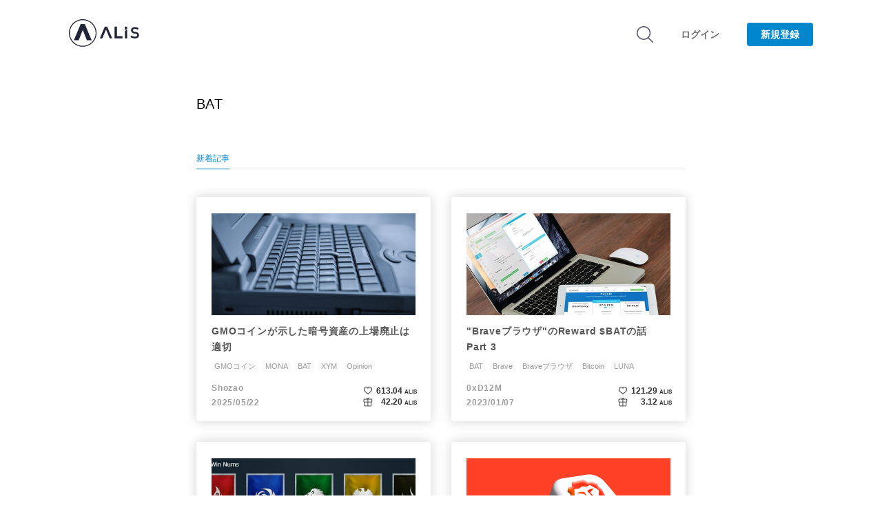

--- FILE ---
content_type: text/html; charset=utf-8
request_url: https://alis.to/tag/BAT
body_size: 35798
content:
<!doctype html>
<html data-n-head-ssr>

<head prefix="og: http://ogp.me/ns# fb: http://ogp.me/ns/fb# article: http://ogp.me/ns/article#">
    
      <!-- Google AdSense -->
      <script data-ad-client="ca-pub-6184356842528918" async src="https://pagead2.googlesyndication.com/pagead/js/adsbygoogle.js"></script>
      <!-- End Google AdSense -->
      <script src="https://www.googleoptimize.com/optimize.js?id=OPT-5FJ3HPK"></script>
    
    <title>タグ | ALIS</title><meta data-n-head="ssr" charset="utf-8"><meta data-n-head="ssr" data-hid="viewport" name="viewport" content="width=device-width, initial-scale=1"><meta data-n-head="ssr" name="apple-mobile-web-app-title" content="ALIS"><meta data-n-head="ssr" data-hid="description" name="description" content="ALISは記事の作成やいいねで人気NFTやトークンがもらえるソーシャルメディアです。はじめてブロックチェーンを利用する方も無料で気軽に楽しめます。"><meta data-n-head="ssr" data-hid="og:title" property="og:title" content="ALIS - ブロックチェーンソーシャルメディア"><meta data-n-head="ssr" data-hid="og:description" property="og:description" content="ALISは記事の作成やいいねで人気NFTやトークンがもらえるソーシャルメディアです。はじめてブロックチェーンを利用する方も無料で気軽に楽しめます。"><meta data-n-head="ssr" data-hid="og:type" property="og:type" content="website"><meta data-n-head="ssr" data-hid="og:image" property="og:image" content="https://alis.to/d/nuxt/dist/OGP_1200×630.png"><meta data-n-head="ssr" data-hid="twitter:card" name="twitter:card" content="summary_large_image"><meta data-n-head="ssr" data-hid="twitter:site" name="twitter:site" content="@ALIS_media"><meta data-n-head="ssr" data-hid="twitter:image" name="twitter:image" content="https://alis.to/d/nuxt/dist/OGP_1200×630.png"><meta data-n-head="ssr" data-hid="fb:app_id" property="fb:app_id" content="2157199921164241"><meta data-n-head="ssr" data-hid="og:url" property="og:url" content="https://alis.to/tag/BAT"><base href="/"><link data-n-head="ssr" rel="icon" type="image/x-icon" href="https://alis.to/d/nuxt/dist/favicon.ico"><link data-n-head="ssr" rel="apple-touch-icon" sizes="192x192" href="https://alis.to/d/nuxt/dist/touch-icon.png"><link data-n-head="ssr" rel="shortcut icon" href="https://alis.to/d/nuxt/dist/touch-icon.png"><link data-n-head="ssr" rel="stylesheet" href="https://cdnjs.cloudflare.com/ajax/libs/font-awesome/5.9.0/css/all.min.css"><script data-n-head="ssr" data-hid="gop" type="text/javascript">window.dataLayer = window.dataLayer || [];</script><script data-n-head="ssr" src="//cdn.iframe.ly/embed.js?api_key=9963ba188b11f65863d572&amp;omit_script=1" async></script><script data-n-head="ssr" src="//cdn.jsdelivr.net/gh/ethereum/web3.js@1.0.0-beta.34/dist/web3.min.js" defer></script><link rel="preload" href="https://alis.to/d/nuxt/dist/d3282c4.js" as="script"><link rel="preload" href="https://alis.to/d/nuxt/dist/53507e7.js" as="script"><link rel="preload" href="https://alis.to/d/nuxt/dist/05c3538.js" as="script"><link rel="preload" href="https://alis.to/d/nuxt/dist/4b371ab.js" as="script"><link rel="preload" href="https://alis.to/d/nuxt/dist/86223e0.js" as="script"><link rel="preload" href="https://alis.to/d/nuxt/dist/24c02da.js" as="script"><style data-vue-ssr-id="4fdadfc7:0 ffd444ee:0 420835e1:0 37cc0adc:0 1cc6c817:0 cadfc9ce:0 3e3d1387:0 10b51c62:0 273ea9ca:0 26d62657:0 0cccfc49:0 84eac23e:0 493f5494:0">.medium-editor-element ::selection,.v1-content ::selection{background-color:rgba(0,134,204,.2)}.medium-editor-element a,.v1-content a{color:#0086cc}.medium-editor-element h2,.v1-content h2{color:#333;font-size:24px;letter-spacing:.03em;line-height:1.6;margin:24px 0;word-break:break-word}.medium-editor-element h3,.v1-content h3{font-size:20px}.medium-editor-element h3,.medium-editor-element p,.v1-content h3,.v1-content p{color:#333;letter-spacing:.03em;line-height:1.8;margin:16px 0;word-break:break-word}.medium-editor-element p,.v1-content p{font-size:16px;font-weight:500}.medium-editor-element blockquote,.v1-content blockquote{background:#f6f6f6;color:#333;font-size:16px;letter-spacing:.03em;line-height:1.8;margin:24px 0;padding:20px;word-break:break-word}.medium-editor-element .medium-insert-images figure figcaption,.v1-content .medium-insert-images figure figcaption{color:#666;display:block;font-size:12px;font-style:normal;font-weight:400;letter-spacing:.03em;line-height:1.5;margin:8px 0;outline:0 solid transparent;text-align:center;word-break:break-all}.medium-editor-element img,.v1-content img{max-width:100%}.medium-editor-element hr,.v1-content hr{border:none;border-top:3px dotted #e3e3e3;height:2px}.medium-editor-element ol li,.medium-editor-element ul li,.v1-content ol li,.v1-content ul li{line-height:1.4;margin-bottom:.5em}.medium-editor-element [data-alis-iframely-url],.v1-content [data-alis-iframely-url]{user-select:none;margin:24px 0}.medium-editor-element .twitter-profile-card,.v1-content .twitter-profile-card{border-radius:4px;border:1px solid #e2e8ed;box-sizing:border-box;cursor:pointer;display:block;padding:20px;text-decoration:none;width:100%}.medium-editor-element .twitter-profile-card .title,.v1-content .twitter-profile-card .title{color:#030303;font-size:16px;font-weight:500;letter-spacing:.8px;margin-bottom:8px}.medium-editor-element .twitter-profile-card .description,.v1-content .twitter-profile-card .description{color:#6e6e6e;font-size:14px;font-weight:500;letter-spacing:.7px;line-height:1.5;margin-bottom:8px}.medium-editor-element .twitter-profile-card .site,.v1-content .twitter-profile-card .site{color:#6e6e6e;font-size:12px;font-weight:500;letter-spacing:.6px}.medium-editor-element .medium-insert-images,.v1-content .medium-insert-images{margin:24px 0}.medium-editor-element .iframely-embed-card,.v1-content .iframely-embed-card{border-radius:4px;border:1px solid #e3e3e3;box-sizing:border-box;cursor:pointer;display:block;height:140px;padding:20px;position:relative;text-decoration:none;width:100%}.medium-editor-element .iframely-embed-card .title,.v1-content .iframely-embed-card .title{-webkit-box-orient:vertical;-webkit-line-clamp:1;color:#030303;display:-webkit-box;font-size:16px;font-weight:500;height:22px;letter-spacing:.8px;line-height:1.5;margin:0 120px 10px 0;overflow:hidden;text-align:left;text-overflow:ellipsis;word-break:break-word}.medium-editor-element .iframely-embed-card .title.without-space,.v1-content .iframely-embed-card .title.without-space{margin:0 0 10px}.medium-editor-element .iframely-embed-card .description,.v1-content .iframely-embed-card .description{-webkit-box-orient:vertical;-webkit-line-clamp:2;color:#6e6e6e;display:-webkit-box;font-size:14px;font-weight:500;height:42px;letter-spacing:.7px;line-height:1.6;margin:0 120px 10px 0;overflow:hidden;text-align:left;text-overflow:ellipsis;word-break:break-word}.medium-editor-element .iframely-embed-card .description.without-space,.v1-content .iframely-embed-card .description.without-space{margin:0 0 10px}.medium-editor-element .iframely-embed-card .thumbnail,.v1-content .iframely-embed-card .thumbnail{height:100px;object-fit:cover;position:absolute;right:20px;top:20px;width:100px}.medium-editor-element .iframely-embed-card .site,.v1-content .iframely-embed-card .site{color:#6e6e6e;font-size:12px;font-weight:500;letter-spacing:.6px}.medium-editor-insert-plugin .medium-insert-buttons button{box-shadow:0 0 10px 0 hsla(0,0%,57.3%,.5);border:none}.medium-toolbar-arrow-under:after{border-color:#fff transparent transparent;border-width:16px 8px 0!important;filter:drop-shadow(0 3px 5px rgba(192,192,192,.5));top:50px;z-index:-1}.medium-toolbar-arrow-over:before{border-color:transparent transparent #fff;top:-8px}.medium-editor-toolbar{background-color:#242424;background:linear-gradient(180deg,#fff,rgba(36,36,36,.75));border-radius:5px;filter:drop-shadow(0 3px 5px rgba(192,192,192,.5))}.medium-editor-toolbar li button{background-color:#fff;border:0;color:#000;height:50px;min-width:40px;transition:background-color .2s ease-in}.medium-editor-toolbar li button:hover{color:#333}.custom-class-h2{background:url([data-uri]) no-repeat;background-size:32px;background-position:6px 10px}.custom-class-h2.medium-editor-button-active{background:url([data-uri]) no-repeat;background-size:32px;background-position:6px 10px}.custom-class-h3{background:url([data-uri]) no-repeat;background-size:32px;background-position:3px 10px}.custom-class-h3.medium-editor-button-active{background:url([data-uri]) no-repeat;background-size:32px;background-position:3px 10px}.custom-class-quote{background:url([data-uri]) no-repeat;background-size:32px;background-position:2px 10px}.custom-class-quote.medium-editor-button-active{background:url([data-uri]) no-repeat;background-size:32px;background-position:2px 10px}.custom-class-bold{background:url([data-uri]) no-repeat;background-size:32px;background-position:4px 10px}.custom-class-bold.medium-editor-button-active{background:url([data-uri]) no-repeat;background-size:32px;background-position:4px 10px}.custom-class-italic{background:url([data-uri]) no-repeat;background-size:32px;background-position:4px 10px}.custom-class-italic.medium-editor-button-active{background:url([data-uri]) no-repeat;background-size:32px;background-position:4px 10px}.medium-editor-action-anchor{background:url([data-uri]) no-repeat;background-size:32px;background-position:2px 10px}.medium-editor-action-anchor.medium-editor-button-active{background:url([data-uri]) no-repeat;background-size:32px;background-position:2px 10px}.medium-editor-action-anchor b{display:none}.medium-editor-toolbar li .medium-editor-button-first{border-bottom-left-radius:5px;border-top-left-radius:5px}.medium-editor-toolbar li .medium-editor-button-last{border-bottom-right-radius:5px;border-top-right-radius:5px}.medium-editor-toolbar li .medium-editor-button-active{background-color:#0086cc}.medium-editor-toolbar-form{background:#fff;border-radius:5px;color:#000}.medium-editor-toolbar-form .medium-editor-toolbar-input{background:#fff;border-radius:5px;box-sizing:border-box;color:#000;height:50px}.medium-editor-toolbar-form a{color:#000}.medium-editor-toolbar-anchor-preview{background:#242424;border-radius:5px;color:#fff}.medium-editor-placeholder:after{color:#b3b3b1}.medium-insert-image-active{outline:none;border:2px solid #000;box-sizing:border-box}@media screen and (max-width:640px){.medium-editor-element h2,.v1-content h2{font-size:24px;letter-spacing:0;line-height:1.6;margin:24px 0}.medium-editor-element h3,.v1-content h3{font-size:20px;letter-spacing:0;line-height:1.7;margin:12px 0}.medium-editor-element p,.v1-content p{font-size:16px;letter-spacing:0;line-height:1.8;margin:12px 0}.medium-editor-element blockquote,.v1-content blockquote{font-size:16px;letter-spacing:0;line-height:1.8;margin:20px 0}.medium-editor-element figure figcaption,.v1-content figure figcaption{letter-spacing:0}.medium-editor-element ol li,.medium-editor-element ul li,.v1-content ol li,.v1-content ul li{font-size:14px}.medium-editor-element .twitter-tweet,.v1-content .twitter-tweet{width:90vw!important}.medium-editor-element .twitter-profile-card .title,.v1-content .twitter-profile-card .title{font-size:14px}.medium-editor-element .twitter-profile-card .description,.v1-content .twitter-profile-card .description{font-size:12px}.medium-editor-element .iframely-embed-card .title,.v1-content .iframely-embed-card .title{font-size:14px;margin:0 0 12px}.medium-editor-element .iframely-embed-card .description,.v1-content .iframely-embed-card .description{font-size:12px;height:40px;margin:0 80px 12px 0}.medium-editor-element .iframely-embed-card .description.without-space,.v1-content .iframely-embed-card .description.without-space{margin:0 0 12px}.medium-editor-element .iframely-embed-card .site,.v1-content .iframely-embed-card .site{font-size:12px}.medium-editor-element .iframely-embed-card .thumbnail,.v1-content .iframely-embed-card .thumbnail{height:60px;top:50px;width:60px}.iframely-embed{-webkit-overflow-scrolling:touch;overflow-x:scroll}}
.toast{position:fixed;width:100vw;z-index:9998;left:0;right:0;top:0}.toast-type-info{background-color:#0086cc}.toast-type-warning{background-color:#f06273}.toast-type-warning .toast-button{color:#f06273}.toast-message{box-sizing:border-box;color:#fff;font-size:14px;line-height:1.5;margin-bottom:10px;padding:8px 14px;position:relative;text-align:center;transition-property:opacity,transform;transition:.4s cubic-bezier(.17,.67,.17,.98);width:100%}.toast-button{display:none}.toast-enter-active,.toast-leave{opacity:1}.toast-enter,.toast-leave-active{opacity:0}@media screen and (max-width:550px){.toast-message{font-size:12px;padding:6px 12px}}
.ck-hidden{display:none!important}.ck.ck-reset,.ck.ck-reset_all,.ck.ck-reset_all *{box-sizing:border-box;width:auto;height:auto;position:static}:root{--ck-z-default:1;--ck-z-modal:calc(var(--ck-z-default) + 999);--ck-color-base-foreground:#fafafa;--ck-color-base-background:#fff;--ck-color-base-border:#c4c4c4;--ck-color-base-action:#61b045;--ck-color-base-focus:#6cb5f9;--ck-color-base-text:#333;--ck-color-base-active:#198cf0;--ck-color-base-active-focus:#0e7fe1;--ck-color-base-error:#db3700;--ck-color-focus-border:#1f89e5;--ck-color-focus-outer-shadow:#bcdefb;--ck-color-focus-disabled-shadow:rgba(119,186,248,0.3);--ck-color-focus-error-shadow:rgba(255,64,31,0.3);--ck-color-text:var(--ck-color-base-text);--ck-color-shadow-drop:rgba(0,0,0,0.15);--ck-color-shadow-drop-active:rgba(0,0,0,0.2);--ck-color-shadow-inner:rgba(0,0,0,0.1);--ck-color-button-default-background:transparent;--ck-color-button-default-hover-background:#e6e6e6;--ck-color-button-default-active-background:#d9d9d9;--ck-color-button-default-active-shadow:#bfbfbf;--ck-color-button-default-disabled-background:transparent;--ck-color-button-on-background:#dedede;--ck-color-button-on-hover-background:#c4c4c4;--ck-color-button-on-active-background:#bababa;--ck-color-button-on-active-shadow:#a1a1a1;--ck-color-button-on-disabled-background:#dedede;--ck-color-button-action-background:var(--ck-color-base-action);--ck-color-button-action-hover-background:#579e3d;--ck-color-button-action-active-background:#53973b;--ck-color-button-action-active-shadow:#498433;--ck-color-button-action-disabled-background:#7ec365;--ck-color-button-action-text:var(--ck-color-base-background);--ck-color-button-save:#008a00;--ck-color-button-cancel:#db3700;--ck-color-switch-button-off-background:#b0b0b0;--ck-color-switch-button-off-hover-background:#a3a3a3;--ck-color-switch-button-on-background:var(--ck-color-button-action-background);--ck-color-switch-button-on-hover-background:#579e3d;--ck-color-switch-button-inner-background:var(--ck-color-base-background);--ck-color-switch-button-inner-shadow:rgba(0,0,0,0.1);--ck-color-dropdown-panel-background:var(--ck-color-base-background);--ck-color-dropdown-panel-border:var(--ck-color-base-border);--ck-color-input-background:var(--ck-color-base-background);--ck-color-input-border:#c7c7c7;--ck-color-input-error-border:var(--ck-color-base-error);--ck-color-input-text:var(--ck-color-base-text);--ck-color-input-disabled-background:#f2f2f2;--ck-color-input-disabled-border:#c7c7c7;--ck-color-input-disabled-text:#5c5c5c;--ck-color-list-background:var(--ck-color-base-background);--ck-color-list-button-hover-background:var(--ck-color-button-default-hover-background);--ck-color-list-button-on-background:var(--ck-color-base-active);--ck-color-list-button-on-background-focus:var(--ck-color-base-active-focus);--ck-color-list-button-on-text:var(--ck-color-base-background);--ck-color-panel-background:var(--ck-color-base-background);--ck-color-panel-border:var(--ck-color-base-border);--ck-color-toolbar-background:var(--ck-color-base-foreground);--ck-color-toolbar-border:var(--ck-color-base-border);--ck-color-tooltip-background:var(--ck-color-base-text);--ck-color-tooltip-text:var(--ck-color-base-background);--ck-color-engine-placeholder-text:#707070;--ck-color-upload-bar-background:#6cb5f9;--ck-color-link-default:#0000f0;--ck-color-link-selected-background:rgba(31,177,255,0.1);--ck-disabled-opacity:.5;--ck-focus-outer-shadow-geometry:0 0 0 3px;--ck-focus-outer-shadow:var(--ck-focus-outer-shadow-geometry) var(--ck-color-focus-outer-shadow);--ck-focus-disabled-outer-shadow:var(--ck-focus-outer-shadow-geometry) var(--ck-color-focus-disabled-shadow);--ck-focus-error-outer-shadow:var(--ck-focus-outer-shadow-geometry) var(--ck-color-focus-error-shadow);--ck-focus-ring:1px solid var(--ck-color-focus-border);--ck-font-size-base:13px;--ck-line-height-base:1.84615;--ck-font-face:Helvetica,Arial,Tahoma,Verdana,Sans-Serif;--ck-font-size-tiny:0.7em;--ck-font-size-small:0.75em;--ck-font-size-normal:1em;--ck-font-size-big:1.4em;--ck-font-size-large:1.8em;--ck-ui-component-min-height:2.3em}.ck.ck-reset,.ck.ck-reset_all,.ck.ck-reset_all *{margin:0;padding:0;border:0;background:transparent;text-decoration:none;vertical-align:middle;transition:none;word-wrap:break-word}.ck.ck-reset_all,.ck.ck-reset_all *{border-collapse:collapse;font:normal normal normal var(--ck-font-size-base)/var(--ck-line-height-base) var(--ck-font-face);color:var(--ck-color-text);text-align:left;white-space:nowrap;cursor:auto;float:none}.ck.ck-reset_all .ck-rtl *{text-align:right}.ck.ck-reset_all iframe{vertical-align:inherit}.ck.ck-reset_all textarea{white-space:pre-wrap}.ck.ck-reset_all input[type=password],.ck.ck-reset_all input[type=text],.ck.ck-reset_all textarea{cursor:text}.ck.ck-reset_all input[type=password][disabled],.ck.ck-reset_all input[type=text][disabled],.ck.ck-reset_all textarea[disabled]{cursor:default}.ck.ck-reset_all fieldset{padding:10px;border:2px groove #dfdee3}.ck.ck-reset_all button::-moz-focus-inner{padding:0;border:0}.ck[dir=rtl],.ck[dir=rtl] .ck{text-align:right}:root{--ck-border-radius:2px;--ck-inner-shadow:2px 2px 3px var(--ck-color-shadow-inner) inset;--ck-drop-shadow:0 1px 2px 1px var(--ck-color-shadow-drop);--ck-drop-shadow-active:0 3px 6px 1px var(--ck-color-shadow-drop-active);--ck-spacing-unit:0.6em;--ck-spacing-large:calc(var(--ck-spacing-unit)*1.5);--ck-spacing-standard:var(--ck-spacing-unit);--ck-spacing-medium:calc(var(--ck-spacing-unit)*0.8);--ck-spacing-small:calc(var(--ck-spacing-unit)*0.5);--ck-spacing-tiny:calc(var(--ck-spacing-unit)*0.3);--ck-spacing-extra-tiny:calc(var(--ck-spacing-unit)*0.16);--ck-balloon-panel-arrow-z-index:calc(var(--ck-z-default) - 3)}.ck.ck-balloon-panel{display:none;position:absolute;z-index:var(--ck-z-modal)}.ck.ck-balloon-panel.ck-balloon-panel_with-arrow:after,.ck.ck-balloon-panel.ck-balloon-panel_with-arrow:before{content:"";position:absolute}.ck.ck-balloon-panel.ck-balloon-panel_with-arrow:before{z-index:var(--ck-balloon-panel-arrow-z-index)}.ck.ck-balloon-panel.ck-balloon-panel_with-arrow:after{z-index:calc(var(--ck-balloon-panel-arrow-z-index) + 1)}.ck.ck-balloon-panel[class*=arrow_n]:before{z-index:var(--ck-balloon-panel-arrow-z-index)}.ck.ck-balloon-panel[class*=arrow_n]:after{z-index:calc(var(--ck-balloon-panel-arrow-z-index) + 1)}.ck.ck-balloon-panel[class*=arrow_s]:before{z-index:var(--ck-balloon-panel-arrow-z-index)}.ck.ck-balloon-panel[class*=arrow_s]:after{z-index:calc(var(--ck-balloon-panel-arrow-z-index) + 1)}.ck.ck-balloon-panel.ck-balloon-panel_visible{display:block}:root{--ck-balloon-arrow-offset:2px;--ck-balloon-arrow-height:10px;--ck-balloon-arrow-half-width:8px}.ck.ck-balloon-panel{border-radius:0}.ck-rounded-corners .ck.ck-balloon-panel,.ck.ck-balloon-panel.ck-rounded-corners{border-radius:var(--ck-border-radius)}.ck.ck-balloon-panel{box-shadow:var(--ck-drop-shadow),0 0;min-height:15px;background:var(--ck-color-panel-background);border:1px solid var(--ck-color-panel-border)}.ck.ck-balloon-panel.ck-balloon-panel_with-arrow:after,.ck.ck-balloon-panel.ck-balloon-panel_with-arrow:before{width:0;height:0;border-style:solid}.ck.ck-balloon-panel[class*=arrow_n]:after,.ck.ck-balloon-panel[class*=arrow_n]:before{border-left-width:var(--ck-balloon-arrow-half-width);border-bottom-width:var(--ck-balloon-arrow-height);border-right-width:var(--ck-balloon-arrow-half-width);border-top-width:0}.ck.ck-balloon-panel[class*=arrow_n]:before{border-bottom-color:var(--ck-color-panel-border)}.ck.ck-balloon-panel[class*=arrow_n]:after,.ck.ck-balloon-panel[class*=arrow_n]:before{border-left-color:transparent;border-right-color:transparent;border-top-color:transparent}.ck.ck-balloon-panel[class*=arrow_n]:after{border-bottom-color:var(--ck-color-panel-background);margin-top:var(--ck-balloon-arrow-offset)}.ck.ck-balloon-panel[class*=arrow_s]:after,.ck.ck-balloon-panel[class*=arrow_s]:before{border-left-width:var(--ck-balloon-arrow-half-width);border-bottom-width:0;border-right-width:var(--ck-balloon-arrow-half-width);border-top-width:var(--ck-balloon-arrow-height)}.ck.ck-balloon-panel[class*=arrow_s]:before{border-top-color:var(--ck-color-panel-border)}.ck.ck-balloon-panel[class*=arrow_s]:after,.ck.ck-balloon-panel[class*=arrow_s]:before{border-left-color:transparent;border-bottom-color:transparent;border-right-color:transparent}.ck.ck-balloon-panel[class*=arrow_s]:after{border-top-color:var(--ck-color-panel-background);margin-bottom:var(--ck-balloon-arrow-offset)}.ck.ck-balloon-panel.ck-balloon-panel_arrow_n:after,.ck.ck-balloon-panel.ck-balloon-panel_arrow_n:before{left:50%;margin-left:calc(var(--ck-balloon-arrow-half-width)*-1);top:calc(var(--ck-balloon-arrow-height)*-1)}.ck.ck-balloon-panel.ck-balloon-panel_arrow_nw:after,.ck.ck-balloon-panel.ck-balloon-panel_arrow_nw:before{left:calc(var(--ck-balloon-arrow-half-width)*2);top:calc(var(--ck-balloon-arrow-height)*-1)}.ck.ck-balloon-panel.ck-balloon-panel_arrow_ne:after,.ck.ck-balloon-panel.ck-balloon-panel_arrow_ne:before{right:calc(var(--ck-balloon-arrow-half-width)*2);top:calc(var(--ck-balloon-arrow-height)*-1)}.ck.ck-balloon-panel.ck-balloon-panel_arrow_s:after,.ck.ck-balloon-panel.ck-balloon-panel_arrow_s:before{left:50%;margin-left:calc(var(--ck-balloon-arrow-half-width)*-1);bottom:calc(var(--ck-balloon-arrow-height)*-1)}.ck.ck-balloon-panel.ck-balloon-panel_arrow_sw:after,.ck.ck-balloon-panel.ck-balloon-panel_arrow_sw:before{left:calc(var(--ck-balloon-arrow-half-width)*2);bottom:calc(var(--ck-balloon-arrow-height)*-1)}.ck.ck-balloon-panel.ck-balloon-panel_arrow_se:after,.ck.ck-balloon-panel.ck-balloon-panel_arrow_se:before{right:calc(var(--ck-balloon-arrow-half-width)*2);bottom:calc(var(--ck-balloon-arrow-height)*-1)}.ck.ck-icon{vertical-align:middle}:root{--ck-icon-size:calc(var(--ck-line-height-base)*var(--ck-font-size-normal))}.ck.ck-icon{width:var(--ck-icon-size);height:var(--ck-icon-size);font-size:.8333350694em;will-change:transform}.ck.ck-icon,.ck.ck-icon *{color:inherit;cursor:inherit}.ck.ck-icon :not([fill]){fill:currentColor}.ck.ck-tooltip,.ck.ck-tooltip .ck-tooltip__text:after{position:absolute;pointer-events:none;-webkit-backface-visibility:hidden}.ck.ck-tooltip{visibility:hidden;opacity:0;display:none;z-index:var(--ck-z-modal)}.ck.ck-tooltip .ck-tooltip__text{display:inline-block}.ck.ck-tooltip .ck-tooltip__text:after{content:"";width:0;height:0}:root{--ck-tooltip-arrow-size:5px}.ck.ck-tooltip{left:50%;top:0;transition:opacity .2s ease-in-out .2s}.ck.ck-tooltip .ck-tooltip__text{border-radius:0}.ck-rounded-corners .ck.ck-tooltip .ck-tooltip__text,.ck.ck-tooltip .ck-tooltip__text.ck-rounded-corners{border-radius:var(--ck-border-radius)}.ck.ck-tooltip .ck-tooltip__text{font-size:.9em;line-height:1.5;color:var(--ck-color-tooltip-text);padding:var(--ck-spacing-small) var(--ck-spacing-medium);background:var(--ck-color-tooltip-background);position:relative;left:-50%}.ck.ck-tooltip .ck-tooltip__text:after{transition:opacity .2s ease-in-out .2s;border-style:solid;left:50%}.ck.ck-tooltip.ck-tooltip_s{bottom:calc(var(--ck-tooltip-arrow-size)*-1);transform:translateY(100%)}.ck.ck-tooltip.ck-tooltip_s .ck-tooltip__text:after{top:calc(var(--ck-tooltip-arrow-size)*-1);transform:translateX(-50%);border-left-color:transparent;border-bottom-color:var(--ck-color-tooltip-background);border-right-color:transparent;border-top-color:transparent;border-left-width:var(--ck-tooltip-arrow-size);border-bottom-width:var(--ck-tooltip-arrow-size);border-right-width:var(--ck-tooltip-arrow-size);border-top-width:0}.ck.ck-tooltip.ck-tooltip_n{top:calc(var(--ck-tooltip-arrow-size)*-1);transform:translateY(-100%)}.ck.ck-tooltip.ck-tooltip_n .ck-tooltip__text:after{bottom:calc(var(--ck-tooltip-arrow-size)*-1);transform:translateX(-50%);border-left-color:transparent;border-bottom-color:transparent;border-right-color:transparent;border-top-color:var(--ck-color-tooltip-background);border-left-width:var(--ck-tooltip-arrow-size);border-bottom-width:0;border-right-width:var(--ck-tooltip-arrow-size);border-top-width:var(--ck-tooltip-arrow-size)}.ck.ck-button,a.ck.ck-button{-moz-user-select:none;-webkit-user-select:none;-ms-user-select:none;user-select:none}.ck.ck-button .ck-tooltip,a.ck.ck-button .ck-tooltip{display:block}@media (hover:none){.ck.ck-button .ck-tooltip,a.ck.ck-button .ck-tooltip{display:none}}.ck.ck-button,a.ck.ck-button{position:relative;display:inline-flex;align-items:center;justify-content:left}.ck.ck-button .ck-button__label,a.ck.ck-button .ck-button__label{display:none}.ck.ck-button.ck-button_with-text .ck-button__label,a.ck.ck-button.ck-button_with-text .ck-button__label{display:inline-block}.ck.ck-button:not(.ck-button_with-text),a.ck.ck-button:not(.ck-button_with-text){justify-content:center}.ck.ck-button:hover .ck-tooltip,a.ck.ck-button:hover .ck-tooltip{visibility:visible;opacity:1}.ck.ck-button:focus:not(:hover) .ck-tooltip,a.ck.ck-button:focus:not(:hover) .ck-tooltip{display:none}.ck.ck-button,a.ck.ck-button{background:var(--ck-color-button-default-background)}.ck.ck-button:not(.ck-disabled):hover,a.ck.ck-button:not(.ck-disabled):hover{background:var(--ck-color-button-default-hover-background)}.ck.ck-button:not(.ck-disabled):active,a.ck.ck-button:not(.ck-disabled):active{background:var(--ck-color-button-default-active-background);box-shadow:inset 0 2px 2px var(--ck-color-button-default-active-shadow)}.ck.ck-button.ck-disabled,a.ck.ck-button.ck-disabled{background:var(--ck-color-button-default-disabled-background)}.ck.ck-button,a.ck.ck-button{border-radius:0}.ck-rounded-corners .ck.ck-button,.ck-rounded-corners a.ck.ck-button,.ck.ck-button.ck-rounded-corners,a.ck.ck-button.ck-rounded-corners{border-radius:var(--ck-border-radius)}.ck.ck-button,a.ck.ck-button{white-space:nowrap;cursor:default;vertical-align:middle;padding:var(--ck-spacing-tiny);text-align:center;min-width:var(--ck-ui-component-min-height);min-height:var(--ck-ui-component-min-height);line-height:1;font-size:inherit;border:1px solid transparent;transition:box-shadow .2s ease-in-out,border .2s ease-in-out;-webkit-appearance:none}.ck.ck-button:active,.ck.ck-button:focus,a.ck.ck-button:active,a.ck.ck-button:focus{outline:none;border:var(--ck-focus-ring);box-shadow:var(--ck-focus-outer-shadow),0 0}.ck.ck-button .ck-button__icon use,.ck.ck-button .ck-button__icon use *,a.ck.ck-button .ck-button__icon use,a.ck.ck-button .ck-button__icon use *{color:inherit}.ck.ck-button .ck-button__label,a.ck.ck-button .ck-button__label{font-size:inherit;font-weight:inherit;color:inherit;cursor:inherit;vertical-align:middle}[dir=ltr] .ck.ck-button .ck-button__label,[dir=ltr] a.ck.ck-button .ck-button__label{text-align:left}[dir=rtl] .ck.ck-button .ck-button__label,[dir=rtl] a.ck.ck-button .ck-button__label{text-align:right}.ck.ck-button .ck-button__keystroke,a.ck.ck-button .ck-button__keystroke{color:inherit}[dir=ltr] .ck.ck-button .ck-button__keystroke,[dir=ltr] a.ck.ck-button .ck-button__keystroke{margin-left:var(--ck-spacing-large)}[dir=rtl] .ck.ck-button .ck-button__keystroke,[dir=rtl] a.ck.ck-button .ck-button__keystroke{margin-right:var(--ck-spacing-large)}.ck.ck-button .ck-button__keystroke,a.ck.ck-button .ck-button__keystroke{font-weight:700;opacity:.7}.ck.ck-button.ck-disabled:active,.ck.ck-button.ck-disabled:focus,a.ck.ck-button.ck-disabled:active,a.ck.ck-button.ck-disabled:focus{box-shadow:var(--ck-focus-disabled-outer-shadow),0 0}.ck.ck-button.ck-disabled .ck-button__icon,.ck.ck-button.ck-disabled .ck-button__label,a.ck.ck-button.ck-disabled .ck-button__icon,a.ck.ck-button.ck-disabled .ck-button__label{opacity:var(--ck-disabled-opacity)}.ck.ck-button.ck-disabled .ck-button__keystroke,a.ck.ck-button.ck-disabled .ck-button__keystroke{opacity:.3}.ck.ck-button.ck-button_with-text,a.ck.ck-button.ck-button_with-text{padding:var(--ck-spacing-tiny) var(--ck-spacing-standard)}[dir=ltr] .ck.ck-button.ck-button_with-text .ck-button__icon,[dir=ltr] a.ck.ck-button.ck-button_with-text .ck-button__icon{margin-left:calc(var(--ck-spacing-small)*-1);margin-right:var(--ck-spacing-small)}[dir=rtl] .ck.ck-button.ck-button_with-text .ck-button__icon,[dir=rtl] a.ck.ck-button.ck-button_with-text .ck-button__icon{margin-right:calc(var(--ck-spacing-small)*-1);margin-left:var(--ck-spacing-small)}.ck.ck-button.ck-button_with-keystroke .ck-button__label,a.ck.ck-button.ck-button_with-keystroke .ck-button__label{flex-grow:1}.ck.ck-button.ck-on,a.ck.ck-button.ck-on{background:var(--ck-color-button-on-background)}.ck.ck-button.ck-on:not(.ck-disabled):hover,a.ck.ck-button.ck-on:not(.ck-disabled):hover{background:var(--ck-color-button-on-hover-background)}.ck.ck-button.ck-on:not(.ck-disabled):active,a.ck.ck-button.ck-on:not(.ck-disabled):active{background:var(--ck-color-button-on-active-background);box-shadow:inset 0 2px 2px var(--ck-color-button-on-active-shadow)}.ck.ck-button.ck-on.ck-disabled,a.ck.ck-button.ck-on.ck-disabled{background:var(--ck-color-button-on-disabled-background)}.ck.ck-button.ck-button-save,a.ck.ck-button.ck-button-save{color:var(--ck-color-button-save)}.ck.ck-button.ck-button-cancel,a.ck.ck-button.ck-button-cancel{color:var(--ck-color-button-cancel)}.ck.ck-button-action,a.ck.ck-button-action{background:var(--ck-color-button-action-background)}.ck.ck-button-action:not(.ck-disabled):hover,a.ck.ck-button-action:not(.ck-disabled):hover{background:var(--ck-color-button-action-hover-background)}.ck.ck-button-action:not(.ck-disabled):active,a.ck.ck-button-action:not(.ck-disabled):active{background:var(--ck-color-button-action-active-background);box-shadow:inset 0 2px 2px var(--ck-color-button-action-active-shadow)}.ck.ck-button-action.ck-disabled,a.ck.ck-button-action.ck-disabled{background:var(--ck-color-button-action-disabled-background)}.ck.ck-button-action,a.ck.ck-button-action{color:var(--ck-color-button-action-text)}.ck.ck-button-bold,a.ck.ck-button-bold{font-weight:700}.ck .ck-balloon-rotator__navigation{display:flex;align-items:center;justify-content:center}.ck .ck-balloon-rotator__content .ck-toolbar{justify-content:center}.ck .ck-balloon-rotator__navigation{background:var(--ck-color-toolbar-background);border-bottom:1px solid var(--ck-color-toolbar-border);padding:0 var(--ck-spacing-small)}.ck .ck-balloon-rotator__navigation>*{margin-right:var(--ck-spacing-small);margin-top:var(--ck-spacing-small);margin-bottom:var(--ck-spacing-small)}.ck .ck-balloon-rotator__navigation .ck-balloon-rotator__counter{margin-right:var(--ck-spacing-standard);margin-left:var(--ck-spacing-small)}.ck .ck-balloon-rotator__content .ck.ck-annotation-wrapper{box-shadow:none}.ck .ck-fake-panel{position:absolute;z-index:calc(var(--ck-z-modal) - 1)}.ck .ck-fake-panel div{position:absolute}.ck .ck-fake-panel div:first-child{z-index:2}.ck .ck-fake-panel div:nth-child(2){z-index:1}:root{--ck-balloon-fake-panel-offset-horizontal:6px;--ck-balloon-fake-panel-offset-vertical:6px}.ck .ck-fake-panel div{box-shadow:var(--ck-drop-shadow),0 0;min-height:15px;background:var(--ck-color-panel-background);border:1px solid var(--ck-color-panel-border);border-radius:var(--ck-border-radius);width:100%;height:100%}.ck .ck-fake-panel div:first-child{margin-left:var(--ck-balloon-fake-panel-offset-horizontal);margin-top:var(--ck-balloon-fake-panel-offset-vertical)}.ck .ck-fake-panel div:nth-child(2){margin-left:calc(var(--ck-balloon-fake-panel-offset-horizontal)*2);margin-top:calc(var(--ck-balloon-fake-panel-offset-vertical)*2)}.ck .ck-fake-panel div:nth-child(3){margin-left:calc(var(--ck-balloon-fake-panel-offset-horizontal)*3);margin-top:calc(var(--ck-balloon-fake-panel-offset-vertical)*3)}.ck .ck-balloon-panel_arrow_s+.ck-fake-panel,.ck .ck-balloon-panel_arrow_se+.ck-fake-panel,.ck .ck-balloon-panel_arrow_sw+.ck-fake-panel{--ck-balloon-fake-panel-offset-vertical:-6px}.ck.ck-dropdown{display:inline-block;position:relative}.ck.ck-dropdown .ck-dropdown__arrow{pointer-events:none;z-index:var(--ck-z-default)}.ck.ck-dropdown .ck-button.ck-dropdown__button{width:100%}.ck.ck-dropdown .ck-button.ck-dropdown__button.ck-on .ck-tooltip{display:none}.ck.ck-dropdown .ck-dropdown__panel{-webkit-backface-visibility:hidden;display:none;z-index:var(--ck-z-modal);position:absolute}.ck.ck-dropdown .ck-dropdown__panel.ck-dropdown__panel-visible{display:inline-block}.ck.ck-dropdown .ck-dropdown__panel.ck-dropdown__panel_ne,.ck.ck-dropdown .ck-dropdown__panel.ck-dropdown__panel_nw{bottom:100%}.ck.ck-dropdown .ck-dropdown__panel.ck-dropdown__panel_se,.ck.ck-dropdown .ck-dropdown__panel.ck-dropdown__panel_sw{top:100%;bottom:auto}.ck.ck-dropdown .ck-dropdown__panel.ck-dropdown__panel_ne,.ck.ck-dropdown .ck-dropdown__panel.ck-dropdown__panel_se{left:0}.ck.ck-dropdown .ck-dropdown__panel.ck-dropdown__panel_nw,.ck.ck-dropdown .ck-dropdown__panel.ck-dropdown__panel_sw{right:0}:root{--ck-dropdown-arrow-size:calc(var(--ck-icon-size)*0.5)}.ck.ck-dropdown{font-size:inherit}.ck.ck-dropdown .ck-dropdown__arrow{width:var(--ck-dropdown-arrow-size)}[dir=ltr] .ck.ck-dropdown .ck-dropdown__arrow{right:var(--ck-spacing-standard);margin-left:var(--ck-spacing-small)}[dir=rtl] .ck.ck-dropdown .ck-dropdown__arrow{left:var(--ck-spacing-standard);margin-right:var(--ck-spacing-small)}.ck.ck-dropdown.ck-disabled .ck-dropdown__arrow{opacity:var(--ck-disabled-opacity)}[dir=ltr] .ck.ck-dropdown .ck-button.ck-dropdown__button:not(.ck-button_with-text){padding-left:var(--ck-spacing-small)}[dir=rtl] .ck.ck-dropdown .ck-button.ck-dropdown__button:not(.ck-button_with-text){padding-right:var(--ck-spacing-small)}.ck.ck-dropdown .ck-button.ck-dropdown__button .ck-button__label{width:7em;overflow:hidden;text-overflow:ellipsis}.ck.ck-dropdown .ck-button.ck-dropdown__button.ck-disabled .ck-button__label{opacity:var(--ck-disabled-opacity)}.ck.ck-dropdown .ck-button.ck-dropdown__button.ck-on{border-bottom-left-radius:0;border-bottom-right-radius:0}.ck.ck-dropdown__panel{box-shadow:var(--ck-drop-shadow),0 0;border-radius:0}.ck-rounded-corners .ck.ck-dropdown__panel,.ck.ck-dropdown__panel.ck-rounded-corners{border-radius:var(--ck-border-radius);border-top-left-radius:0}.ck.ck-dropdown__panel{background:var(--ck-color-dropdown-panel-background);border:1px solid var(--ck-color-dropdown-panel-border);bottom:0;min-width:100%}.ck.ck-list{-moz-user-select:none;-webkit-user-select:none;-ms-user-select:none;user-select:none;display:flex;flex-direction:column}.ck.ck-list .ck-list__item,.ck.ck-list .ck-list__separator{display:block}.ck.ck-list .ck-list__item>:focus{position:relative;z-index:var(--ck-z-default)}.ck.ck-list{border-radius:0}.ck-rounded-corners .ck.ck-list,.ck.ck-list.ck-rounded-corners{border-radius:var(--ck-border-radius)}.ck.ck-list{list-style-type:none;background:var(--ck-color-list-background)}.ck.ck-list__item{cursor:default;min-width:12em}.ck.ck-list__item .ck-button{min-height:unset;width:100%;text-align:left;border-radius:0;padding:calc(var(--ck-line-height-base)*0.2*var(--ck-font-size-base)) calc(var(--ck-line-height-base)*0.4*var(--ck-font-size-base))}.ck.ck-list__item .ck-button .ck-button__label{line-height:calc(var(--ck-line-height-base)*1.2*var(--ck-font-size-base))}.ck.ck-list__item .ck-button:active{box-shadow:none}.ck.ck-list__item .ck-button.ck-on{background:var(--ck-color-list-button-on-background);color:var(--ck-color-list-button-on-text)}.ck.ck-list__item .ck-button.ck-on:active{box-shadow:none}.ck.ck-list__item .ck-button.ck-on:hover:not(.ck-disabled){background:var(--ck-color-list-button-on-background-focus)}.ck.ck-list__item .ck-button.ck-on:focus:not(.ck-disabled){border-color:var(--ck-color-base-background)}.ck.ck-list__item .ck-button:hover:not(.ck-disabled){background:var(--ck-color-list-button-hover-background)}.ck.ck-list__item .ck-switchbutton.ck-on{background:var(--ck-color-list-background);color:inherit}.ck.ck-list__item .ck-switchbutton.ck-on:hover:not(.ck-disabled){background:var(--ck-color-list-button-hover-background);color:inherit}.ck.ck-list__separator{height:1px;width:100%;background:var(--ck-color-base-border)}.ck.ck-button.ck-switchbutton .ck-button__toggle,.ck.ck-button.ck-switchbutton .ck-button__toggle .ck-button__toggle__inner{display:block}:root{--ck-switch-button-toggle-width:2.6153846154em;--ck-switch-button-toggle-inner-size:1.0769230769em;--ck-switch-button-toggle-spacing:1px;--ck-switch-button-translation:1.3846153847em}[dir=ltr] .ck.ck-button.ck-switchbutton .ck-button__label{margin-right:calc(var(--ck-spacing-large)*2)}[dir=rtl] .ck.ck-button.ck-switchbutton .ck-button__label{margin-left:calc(var(--ck-spacing-large)*2)}.ck.ck-button.ck-switchbutton .ck-button__toggle{border-radius:0}.ck-rounded-corners .ck.ck-button.ck-switchbutton .ck-button__toggle,.ck.ck-button.ck-switchbutton .ck-button__toggle.ck-rounded-corners{border-radius:var(--ck-border-radius)}[dir=ltr] .ck.ck-button.ck-switchbutton .ck-button__toggle{margin-left:auto}[dir=rtl] .ck.ck-button.ck-switchbutton .ck-button__toggle{margin-right:auto}.ck.ck-button.ck-switchbutton .ck-button__toggle{transition:background .4s ease;width:var(--ck-switch-button-toggle-width);background:var(--ck-color-switch-button-off-background)}.ck.ck-button.ck-switchbutton .ck-button__toggle .ck-button__toggle__inner{border-radius:0}.ck-rounded-corners .ck.ck-button.ck-switchbutton .ck-button__toggle .ck-button__toggle__inner,.ck.ck-button.ck-switchbutton .ck-button__toggle .ck-button__toggle__inner.ck-rounded-corners{border-radius:var(--ck-border-radius);border-radius:calc(var(--ck-border-radius)*0.5)}.ck.ck-button.ck-switchbutton .ck-button__toggle .ck-button__toggle__inner{margin:var(--ck-switch-button-toggle-spacing);width:var(--ck-switch-button-toggle-inner-size);height:var(--ck-switch-button-toggle-inner-size);background:var(--ck-color-switch-button-inner-background);transition:all .3s ease}.ck.ck-button.ck-switchbutton .ck-button__toggle:hover{background:var(--ck-color-switch-button-off-hover-background)}.ck.ck-button.ck-switchbutton .ck-button__toggle:hover .ck-button__toggle__inner{box-shadow:0 0 0 5px var(--ck-color-switch-button-inner-shadow)}.ck.ck-button.ck-switchbutton.ck-disabled .ck-button__toggle{opacity:var(--ck-disabled-opacity)}.ck.ck-button.ck-switchbutton.ck-on .ck-button__toggle{background:var(--ck-color-switch-button-on-background)}.ck.ck-button.ck-switchbutton.ck-on .ck-button__toggle:hover{background:var(--ck-color-switch-button-on-hover-background)}[dir=ltr] .ck.ck-button.ck-switchbutton.ck-on .ck-button__toggle .ck-button__toggle__inner{transform:translateX(var(--ck-switch-button-translation))}[dir=rtl] .ck.ck-button.ck-switchbutton.ck-on .ck-button__toggle .ck-button__toggle__inner{transform:translateX(calc(var(--ck-switch-button-translation)*-1))}.ck.ck-toolbar-dropdown .ck.ck-toolbar .ck.ck-toolbar__items{flex-wrap:nowrap}.ck.ck-toolbar-dropdown .ck-dropdown__panel .ck-button:focus{z-index:calc(var(--ck-z-default) + 1)}.ck.ck-toolbar-dropdown .ck-toolbar{border:0}.ck.ck-dropdown .ck-dropdown__panel .ck-list{border-radius:0}.ck-rounded-corners .ck.ck-dropdown .ck-dropdown__panel .ck-list,.ck.ck-dropdown .ck-dropdown__panel .ck-list.ck-rounded-corners{border-radius:var(--ck-border-radius);border-top-left-radius:0}.ck.ck-dropdown .ck-dropdown__panel .ck-list .ck-list__item:first-child .ck-button{border-radius:0}.ck-rounded-corners .ck.ck-dropdown .ck-dropdown__panel .ck-list .ck-list__item:first-child .ck-button,.ck.ck-dropdown .ck-dropdown__panel .ck-list .ck-list__item:first-child .ck-button.ck-rounded-corners{border-radius:var(--ck-border-radius);border-top-left-radius:0;border-bottom-left-radius:0;border-bottom-right-radius:0}.ck.ck-dropdown .ck-dropdown__panel .ck-list .ck-list__item:last-child .ck-button{border-radius:0}.ck-rounded-corners .ck.ck-dropdown .ck-dropdown__panel .ck-list .ck-list__item:last-child .ck-button,.ck.ck-dropdown .ck-dropdown__panel .ck-list .ck-list__item:last-child .ck-button.ck-rounded-corners{border-radius:var(--ck-border-radius);border-top-left-radius:0;border-top-right-radius:0}.ck.ck-toolbar{-moz-user-select:none;-webkit-user-select:none;-ms-user-select:none;user-select:none;display:flex;flex-flow:row nowrap;align-items:center}.ck.ck-toolbar>.ck-toolbar__items{display:flex;flex-flow:row wrap;align-items:center;flex-grow:1}.ck.ck-toolbar .ck.ck-toolbar__separator{display:inline-block}.ck.ck-toolbar .ck.ck-toolbar__separator:first-child,.ck.ck-toolbar .ck.ck-toolbar__separator:last-child{display:none}.ck.ck-toolbar.ck-toolbar_grouping>.ck-toolbar__items{flex-wrap:nowrap}.ck.ck-toolbar.ck-toolbar_vertical>.ck-toolbar__items{flex-direction:column}.ck.ck-toolbar.ck-toolbar_floating>.ck-toolbar__items{flex-wrap:nowrap}.ck.ck-toolbar>.ck.ck-toolbar__grouped-dropdown>.ck-dropdown__button .ck-dropdown__arrow{display:none}.ck.ck-toolbar{border-radius:0}.ck-rounded-corners .ck.ck-toolbar,.ck.ck-toolbar.ck-rounded-corners{border-radius:var(--ck-border-radius)}.ck.ck-toolbar{background:var(--ck-color-toolbar-background);padding:0 var(--ck-spacing-small);border:1px solid var(--ck-color-toolbar-border)}.ck.ck-toolbar>.ck-toolbar__items>*{margin-top:var(--ck-spacing-small);margin-bottom:var(--ck-spacing-small);margin-right:var(--ck-spacing-small)}.ck.ck-toolbar.ck-toolbar_vertical{padding:0}.ck.ck-toolbar.ck-toolbar_vertical>.ck-toolbar__items>.ck{width:100%;margin:0;border-radius:0;border:0}.ck.ck-toolbar>.ck-toolbar__items>*,.ck.ck-toolbar>.ck.ck-toolbar__grouped-dropdown{margin-top:var(--ck-spacing-small);margin-bottom:var(--ck-spacing-small)}.ck.ck-toolbar>.ck.ck-toolbar__grouped-dropdown>.ck.ck-button.ck-dropdown__button{padding-left:var(--ck-spacing-tiny)}.ck.ck-toolbar .ck.ck-toolbar__separator{align-self:stretch;width:1px;min-width:1px;margin-top:0;margin-bottom:0;background:var(--ck-color-toolbar-border)}.ck-toolbar-container .ck.ck-toolbar{border:0}.ck.ck-toolbar[dir=rtl]>.ck.ck-toolbar__grouped-dropdown,[dir=rtl] .ck.ck-toolbar>.ck.ck-toolbar__grouped-dropdown{padding-right:var(--ck-spacing-small)}.ck.ck-toolbar[dir=rtl]>.ck.ck-toolbar__items>*,[dir=rtl] .ck.ck-toolbar>.ck.ck-toolbar__items>*{margin-left:var(--ck-spacing-small);margin-right:0}.ck.ck-toolbar[dir=rtl]>.ck.ck-toolbar__items>:last-child,[dir=rtl] .ck.ck-toolbar>.ck.ck-toolbar__items>:last-child{margin-left:0}.ck.ck-toolbar[dir=rtl].ck-toolbar_grouping>.ck-toolbar__items,[dir=rtl] .ck.ck-toolbar.ck-toolbar_grouping>.ck-toolbar__items{margin-left:var(--ck-spacing-small)}.ck.ck-toolbar[dir=ltr]>.ck.ck-toolbar__grouped-dropdown,[dir=ltr] .ck.ck-toolbar>.ck.ck-toolbar__grouped-dropdown{padding-left:var(--ck-spacing-small)}.ck.ck-toolbar[dir=ltr]>.ck.ck-toolbar__items>:last-child,[dir=ltr] .ck.ck-toolbar>.ck.ck-toolbar__items>:last-child{margin-right:0}.ck.ck-toolbar[dir=ltr].ck-toolbar_grouping>.ck-toolbar__items,[dir=ltr] .ck.ck-toolbar.ck-toolbar_grouping>.ck-toolbar__items{margin-right:var(--ck-spacing-small)}.ck.ck-placeholder:before,.ck .ck-placeholder:before{content:attr(data-placeholder);pointer-events:none}.ck.ck-read-only .ck-placeholder:before{display:none}.ck.ck-placeholder:before,.ck .ck-placeholder:before{cursor:text;color:var(--ck-color-engine-placeholder-text)}.ck.ck-editor__editable:not(.ck-editor__nested-editable){border-radius:0}.ck-rounded-corners .ck.ck-editor__editable:not(.ck-editor__nested-editable),.ck.ck-editor__editable:not(.ck-editor__nested-editable).ck-rounded-corners{border-radius:var(--ck-border-radius)}.ck.ck-editor__editable:not(.ck-editor__nested-editable).ck-focused{outline:none;border:var(--ck-focus-ring);box-shadow:var(--ck-inner-shadow),0 0}.ck.ck-editor__editable_inline{overflow:auto;padding:0 var(--ck-spacing-standard);border:1px solid transparent}.ck.ck-editor__editable_inline[dir=ltr]{text-align:left}.ck.ck-editor__editable_inline[dir=rtl]{text-align:right}.ck.ck-editor__editable_inline>:first-child{margin-top:var(--ck-spacing-large)}.ck.ck-editor__editable_inline>:last-child{margin-bottom:var(--ck-spacing-large)}.ck.ck-balloon-panel.ck-toolbar-container[class*=arrow_n]:after{border-bottom-color:var(--ck-color-base-foreground)}.ck.ck-balloon-panel.ck-toolbar-container[class*=arrow_s]:after{border-top-color:var(--ck-color-base-foreground)}.ck .ck-link_selected{background:var(--ck-color-link-selected-background)}.ck.ck-label{display:block}.ck.ck-voice-label{display:none}.ck.ck-label{font-weight:700}.ck.ck-labeled-input .ck-labeled-input__status{font-size:var(--ck-font-size-small);margin-top:var(--ck-spacing-small);white-space:normal}.ck.ck-labeled-input .ck-labeled-input__status_error{color:var(--ck-color-base-error)}:root{--ck-input-text-width:18em}.ck.ck-input-text{border-radius:0}.ck-rounded-corners .ck.ck-input-text,.ck.ck-input-text.ck-rounded-corners{border-radius:var(--ck-border-radius)}.ck.ck-input-text{box-shadow:var(--ck-inner-shadow),0 0;background:var(--ck-color-input-background);border:1px solid var(--ck-color-input-border);padding:var(--ck-spacing-extra-tiny) var(--ck-spacing-medium);min-width:var(--ck-input-text-width);min-height:var(--ck-ui-component-min-height);transition:box-shadow .2s ease-in-out,border .2s ease-in-out}.ck.ck-input-text:focus{outline:none;border:var(--ck-focus-ring);box-shadow:var(--ck-focus-outer-shadow),var(--ck-inner-shadow)}.ck.ck-input-text[readonly]{border:1px solid var(--ck-color-input-disabled-border);background:var(--ck-color-input-disabled-background);color:var(--ck-color-input-disabled-text)}.ck.ck-input-text[readonly]:focus{box-shadow:var(--ck-focus-disabled-outer-shadow),var(--ck-inner-shadow)}.ck.ck-input-text.ck-error{border-color:var(--ck-color-input-error-border);animation:ck-text-input-shake .3s ease both}.ck.ck-input-text.ck-error:focus{box-shadow:var(--ck-focus-error-outer-shadow),var(--ck-inner-shadow)}@keyframes ck-text-input-shake{20%{transform:translateX(-2px)}40%{transform:translateX(2px)}60%{transform:translateX(-1px)}80%{transform:translateX(1px)}}.ck.ck-link-form{display:flex}.ck.ck-link-form .ck-label{display:none}@media screen and (max-width:600px){.ck.ck-link-form{flex-wrap:wrap}.ck.ck-link-form .ck-labeled-input{flex-basis:100%}.ck.ck-link-form .ck-button{flex-basis:50%}}.ck.ck-link-form_layout-vertical{display:block}.ck.ck-link-form{padding:var(--ck-spacing-standard)}.ck.ck-link-form:focus{outline:none}[dir=ltr] .ck.ck-link-form>:not(:first-child),[dir=rtl] .ck.ck-link-form>:not(:last-child){margin-left:var(--ck-spacing-standard)}@media screen and (max-width:600px){.ck.ck-link-form{padding:0;width:calc(var(--ck-input-text-width)*0.8)}.ck.ck-link-form .ck-labeled-input{margin:var(--ck-spacing-standard) var(--ck-spacing-standard) 0}.ck.ck-link-form .ck-labeled-input .ck-input-text{min-width:0;width:100%}.ck.ck-link-form .ck-button{padding:var(--ck-spacing-standard);margin-top:var(--ck-spacing-standard);border-radius:0;border:0;border-top:1px solid var(--ck-color-base-border)}[dir=ltr] .ck.ck-link-form .ck-button{margin-left:0}[dir=ltr] .ck.ck-link-form .ck-button:first-of-type{border-right:1px solid var(--ck-color-base-border)}[dir=rtl] .ck.ck-link-form .ck-button{margin-left:0}[dir=rtl] .ck.ck-link-form .ck-button:last-of-type{border-right:1px solid var(--ck-color-base-border)}}.ck.ck-link-form_layout-vertical{padding:0;min-width:var(--ck-input-text-width)}.ck.ck-link-form_layout-vertical .ck-labeled-input{margin:var(--ck-spacing-standard) var(--ck-spacing-standard) var(--ck-spacing-small)}.ck.ck-link-form_layout-vertical .ck-labeled-input .ck-input-text{min-width:0;width:100%}.ck.ck-link-form_layout-vertical .ck-button{padding:var(--ck-spacing-standard);margin:0;border-radius:0;border:0;border-top:1px solid var(--ck-color-base-border);width:50%}[dir=ltr] .ck.ck-link-form_layout-vertical .ck-button{margin-left:0}[dir=ltr] .ck.ck-link-form_layout-vertical .ck-button:first-of-type{border-right:1px solid var(--ck-color-base-border)}[dir=rtl] .ck.ck-link-form_layout-vertical .ck-button{margin-left:0}[dir=rtl] .ck.ck-link-form_layout-vertical .ck-button:last-of-type{border-right:1px solid var(--ck-color-base-border)}.ck.ck-link-form_layout-vertical .ck.ck-list{margin-left:0}.ck.ck-link-form_layout-vertical .ck.ck-list .ck-button.ck-switchbutton{border:0;width:100%}.ck.ck-link-form_layout-vertical .ck.ck-list .ck-button.ck-switchbutton:hover{background:none}.ck.ck-link-actions{display:flex;flex-direction:row;flex-wrap:nowrap}.ck.ck-link-actions .ck-link-actions__preview{display:inline-block}.ck.ck-link-actions .ck-link-actions__preview .ck-button__label{overflow:hidden}@media screen and (max-width:600px){.ck.ck-link-actions{flex-wrap:wrap}.ck.ck-link-actions .ck-link-actions__preview{flex-basis:100%}.ck.ck-link-actions .ck-button:not(.ck-link-actions__preview){flex-basis:50%}}.ck.ck-link-actions{padding:var(--ck-spacing-standard)}.ck.ck-link-actions .ck-button.ck-link-actions__preview{padding-left:0;padding-right:0}.ck.ck-link-actions .ck-button.ck-link-actions__preview .ck-button__label{padding:0 var(--ck-spacing-medium);color:var(--ck-color-link-default);text-overflow:ellipsis;cursor:pointer;max-width:var(--ck-input-text-width);min-width:3em;text-align:center}.ck.ck-link-actions .ck-button.ck-link-actions__preview .ck-button__label:hover{text-decoration:underline}.ck.ck-link-actions .ck-button.ck-link-actions__preview,.ck.ck-link-actions .ck-button.ck-link-actions__preview:active,.ck.ck-link-actions .ck-button.ck-link-actions__preview:focus,.ck.ck-link-actions .ck-button.ck-link-actions__preview:hover{background:none}.ck.ck-link-actions .ck-button.ck-link-actions__preview:active{box-shadow:none}.ck.ck-link-actions .ck-button.ck-link-actions__preview:focus .ck-button__label{text-decoration:underline}.ck.ck-link-actions:focus{outline:none}[dir=ltr] .ck.ck-link-actions .ck-button:not(:first-child),[dir=rtl] .ck.ck-link-actions .ck-button:not(:last-child){margin-left:var(--ck-spacing-standard)}@media screen and (max-width:600px){.ck.ck-link-actions{padding:0;width:calc(var(--ck-input-text-width)*0.8)}.ck.ck-link-actions .ck-button.ck-link-actions__preview{margin:var(--ck-spacing-standard) var(--ck-spacing-standard) 0}.ck.ck-link-actions .ck-button.ck-link-actions__preview .ck-button__label{min-width:0;max-width:100%}.ck.ck-link-actions .ck-button:not(.ck-link-actions__preview){padding:var(--ck-spacing-standard);margin-top:var(--ck-spacing-standard);border-radius:0;border:0;border-top:1px solid var(--ck-color-base-border)}[dir=ltr] .ck.ck-link-actions .ck-button:not(.ck-link-actions__preview){margin-left:0}[dir=ltr] .ck.ck-link-actions .ck-button:not(.ck-link-actions__preview):first-of-type{border-right:1px solid var(--ck-color-base-border)}[dir=rtl] .ck.ck-link-actions .ck-button:not(.ck-link-actions__preview){margin-left:0}[dir=rtl] .ck.ck-link-actions .ck-button:not(.ck-link-actions__preview):last-of-type{border-right:1px solid var(--ck-color-base-border)}}.ck.ck-heading_heading1{font-size:20px}.ck.ck-heading_heading2{font-size:17px}.ck.ck-heading_heading3{font-size:14px}.ck[class*=ck-heading_heading]{font-weight:700}.ck.ck-dropdown.ck-heading-dropdown .ck-dropdown__button .ck-button__label{width:8em}.ck.ck-dropdown.ck-heading-dropdown .ck-dropdown__panel .ck-list__item{min-width:18em}.ck-content blockquote{overflow:hidden;padding-right:1.5em;padding-left:1.5em;margin-left:0;margin-right:0;font-style:italic;border-left:5px solid #ccc}.ck-content[dir=rtl] blockquote{border-left:0;border-right:5px solid #ccc}.ck.ck-splitbutton{font-size:inherit}.ck.ck-splitbutton .ck-splitbutton__action:focus{z-index:calc(var(--ck-z-default) + 1)}.ck.ck-splitbutton.ck-splitbutton_open>.ck-button .ck-tooltip{display:none}:root{--ck-color-split-button-hover-background:#ebebeb;--ck-color-split-button-hover-border:#b3b3b3}[dir=ltr] .ck.ck-splitbutton>.ck-splitbutton__action{border-top-right-radius:unset;border-bottom-right-radius:unset}[dir=rtl] .ck.ck-splitbutton>.ck-splitbutton__action{border-top-left-radius:unset;border-bottom-left-radius:unset}.ck.ck-splitbutton>.ck-splitbutton__arrow{min-width:unset}[dir=ltr] .ck.ck-splitbutton>.ck-splitbutton__arrow{border-radius:0}.ck-rounded-corners [dir=ltr] .ck.ck-splitbutton>.ck-splitbutton__arrow,[dir=ltr] .ck.ck-splitbutton>.ck-splitbutton__arrow.ck-rounded-corners{border-radius:var(--ck-border-radius);border-top-left-radius:unset;border-bottom-left-radius:unset}[dir=rtl] .ck.ck-splitbutton>.ck-splitbutton__arrow{border-top-right-radius:unset;border-bottom-right-radius:unset}.ck.ck-splitbutton>.ck-splitbutton__arrow svg{width:var(--ck-dropdown-arrow-size)}.ck.ck-splitbutton.ck-splitbutton_open>.ck-button:not(.ck-on):not(.ck-disabled):not(:hover),.ck.ck-splitbutton:hover>.ck-button:not(.ck-on):not(.ck-disabled):not(:hover){background:var(--ck-color-split-button-hover-background)}[dir=ltr] .ck.ck-splitbutton.ck-splitbutton_open>.ck-splitbutton__arrow:not(.ck-disabled),[dir=ltr] .ck.ck-splitbutton:hover>.ck-splitbutton__arrow:not(.ck-disabled){border-left-color:var(--ck-color-split-button-hover-border)}[dir=rtl] .ck.ck-splitbutton.ck-splitbutton_open>.ck-splitbutton__arrow:not(.ck-disabled),[dir=rtl] .ck.ck-splitbutton:hover>.ck-splitbutton__arrow:not(.ck-disabled){border-right-color:var(--ck-color-split-button-hover-border)}.ck.ck-splitbutton.ck-splitbutton_open{border-radius:0}.ck-rounded-corners .ck.ck-splitbutton.ck-splitbutton_open,.ck.ck-splitbutton.ck-splitbutton_open.ck-rounded-corners{border-radius:var(--ck-border-radius)}.ck-rounded-corners .ck.ck-splitbutton.ck-splitbutton_open>.ck-splitbutton__action,.ck.ck-splitbutton.ck-splitbutton_open.ck-rounded-corners>.ck-splitbutton__action{border-bottom-left-radius:0}.ck-rounded-corners .ck.ck-splitbutton.ck-splitbutton_open>.ck-splitbutton__arrow,.ck.ck-splitbutton.ck-splitbutton_open.ck-rounded-corners>.ck-splitbutton__arrow{border-bottom-right-radius:0}.ck-content pre{padding:1em;color:#353535;background:hsla(0,0%,78%,.3);border:1px solid #c4c4c4;border-radius:2px;text-align:left;direction:ltr;tab-size:4;white-space:pre-wrap;font-style:normal;min-width:200px}.ck-content pre code{background:unset;padding:0;border-radius:0}.ck.ck-editor__editable pre{position:relative}.ck.ck-editor__editable pre[data-language]:after{content:attr(data-language);position:absolute}:root{--ck-color-code-block-label-background:#757575}.ck.ck-editor__editable pre[data-language]:after{top:-1px;right:10px;background:var(--ck-color-code-block-label-background);font-size:10px;font-family:var(--ck-font-face);line-height:16px;padding:var(--ck-spacing-tiny) var(--ck-spacing-medium);color:#fff;white-space:nowrap}.ck.ck-code-block-dropdown .ck-dropdown__panel{max-height:250px;overflow-y:auto;overflow-x:hidden}:root{--ck-color-resizer:var(--ck-color-focus-border);--ck-resizer-size:10px;--ck-resizer-border-width:1px;--ck-resizer-border-radius:2px;--ck-resizer-offset:calc(var(--ck-resizer-size)/-2 - 2px);--ck-resizer-tooltip-offset:10px;--ck-color-resizer-tooltip-background:#262626;--ck-color-resizer-tooltip-text:#f2f2f2}.ck .ck-widget.ck-widget_with-selection-handle{position:relative}.ck .ck-widget.ck-widget_with-selection-handle .ck-widget__selection-handle{position:absolute}.ck .ck-widget.ck-widget_with-selection-handle .ck-widget__selection-handle .ck-icon{display:block}.ck .ck-widget.ck-widget_with-selection-handle.ck-widget_selected .ck-widget__selection-handle,.ck .ck-widget.ck-widget_with-selection-handle:hover .ck-widget__selection-handle{visibility:visible}.ck .ck-size-view{background:var(--ck-color-resizer-tooltip-background);color:var(--ck-color-resizer-tooltip-text);border:1px solid var(--ck-color-resizer-tooltip-text);border-radius:var(--ck-resizer-border-radius);font-size:var(--ck-font-size-tiny);display:block;padding:var(--ck-spacing-small)}.ck .ck-size-view.ck-orientation-bottom-left,.ck .ck-size-view.ck-orientation-bottom-right,.ck .ck-size-view.ck-orientation-top-left,.ck .ck-size-view.ck-orientation-top-right{position:absolute}.ck .ck-size-view.ck-orientation-top-left{top:var(--ck-resizer-tooltip-offset);left:var(--ck-resizer-tooltip-offset)}.ck .ck-size-view.ck-orientation-top-right{top:var(--ck-resizer-tooltip-offset);right:var(--ck-resizer-tooltip-offset)}.ck .ck-size-view.ck-orientation-bottom-right{bottom:var(--ck-resizer-tooltip-offset);right:var(--ck-resizer-tooltip-offset)}.ck .ck-size-view.ck-orientation-bottom-left{bottom:var(--ck-resizer-tooltip-offset);left:var(--ck-resizer-tooltip-offset)}:root{--ck-widget-outline-thickness:3px;--ck-widget-handler-icon-size:16px;--ck-widget-handler-animation-duration:200ms;--ck-widget-handler-animation-curve:ease;--ck-color-widget-blurred-border:#dedede;--ck-color-widget-hover-border:#ffc83d;--ck-color-widget-editable-focus-background:var(--ck-color-base-background);--ck-color-widget-drag-handler-icon-color:var(--ck-color-base-background)}.ck .ck-widget{outline-width:var(--ck-widget-outline-thickness);outline-style:solid;outline-color:transparent;transition:outline-color var(--ck-widget-handler-animation-duration) var(--ck-widget-handler-animation-curve)}.ck .ck-widget.ck-widget_selected,.ck .ck-widget.ck-widget_selected:hover{outline:var(--ck-widget-outline-thickness) solid var(--ck-color-focus-border)}.ck .ck-widget:hover{outline-color:var(--ck-color-widget-hover-border)}.ck .ck-editor__nested-editable{border:1px solid transparent}.ck .ck-editor__nested-editable.ck-editor__nested-editable_focused,.ck .ck-editor__nested-editable:focus{outline:none;border:var(--ck-focus-ring);box-shadow:var(--ck-inner-shadow),0 0;background-color:var(--ck-color-widget-editable-focus-background)}.ck .ck-widget.ck-widget_with-selection-handle .ck-widget__selection-handle{padding:4px;box-sizing:border-box;background-color:transparent;opacity:0;transition:background-color var(--ck-widget-handler-animation-duration) var(--ck-widget-handler-animation-curve),visibility var(--ck-widget-handler-animation-duration) var(--ck-widget-handler-animation-curve),opacity var(--ck-widget-handler-animation-duration) var(--ck-widget-handler-animation-curve);border-radius:var(--ck-border-radius) var(--ck-border-radius) 0 0;transform:translateY(-100%);left:calc(0px - var(--ck-widget-outline-thickness))}.ck .ck-widget.ck-widget_with-selection-handle .ck-widget__selection-handle .ck-icon{width:var(--ck-widget-handler-icon-size);height:var(--ck-widget-handler-icon-size);color:var(--ck-color-widget-drag-handler-icon-color)}.ck .ck-widget.ck-widget_with-selection-handle .ck-widget__selection-handle .ck-icon .ck-icon__selected-indicator{opacity:0;transition:opacity .3s var(--ck-widget-handler-animation-curve)}.ck .ck-widget.ck-widget_with-selection-handle .ck-widget__selection-handle:hover .ck-icon .ck-icon__selected-indicator{opacity:1}.ck .ck-widget.ck-widget_with-selection-handle:hover .ck-widget__selection-handle{opacity:1;background-color:var(--ck-color-widget-hover-border)}.ck .ck-widget.ck-widget_with-selection-handle.ck-widget_selected .ck-widget__selection-handle,.ck .ck-widget.ck-widget_with-selection-handle.ck-widget_selected:hover .ck-widget__selection-handle{opacity:1;background-color:var(--ck-color-focus-border)}.ck .ck-widget.ck-widget_with-selection-handle.ck-widget_selected .ck-widget__selection-handle .ck-icon .ck-icon__selected-indicator,.ck .ck-widget.ck-widget_with-selection-handle.ck-widget_selected:hover .ck-widget__selection-handle .ck-icon .ck-icon__selected-indicator{opacity:1}.ck-editor__editable>.ck-widget.ck-widget_with-selection-handle:first-child,.ck-editor__editable blockquote>.ck-widget.ck-widget_with-selection-handle:first-child{margin-top:calc(1em + var(--ck-widget-handler-icon-size))}.ck[dir=rtl] .ck-widget.ck-widget_with-selection-handle .ck-widget__selection-handle{left:auto;right:calc(0px - var(--ck-widget-outline-thickness))}.ck-editor__editable.ck-blurred .ck-widget.ck-widget_selected,.ck-editor__editable.ck-blurred .ck-widget.ck-widget_selected:hover{outline-color:var(--ck-color-widget-blurred-border)}.ck-editor__editable.ck-blurred .ck-widget.ck-widget_selected.ck-widget_with-selection-handle .ck-widget__selection-handle,.ck-editor__editable.ck-blurred .ck-widget.ck-widget_selected.ck-widget_with-selection-handle .ck-widget__selection-handle:hover,.ck-editor__editable.ck-blurred .ck-widget.ck-widget_selected:hover.ck-widget_with-selection-handle .ck-widget__selection-handle,.ck-editor__editable.ck-blurred .ck-widget.ck-widget_selected:hover.ck-widget_with-selection-handle .ck-widget__selection-handle:hover{background:var(--ck-color-widget-blurred-border)}.ck-editor__editable.ck-read-only .ck-widget{--ck-widget-outline-thickness:0}.ck.ck-text-alternative-form{display:flex;flex-direction:row;flex-wrap:nowrap}.ck.ck-text-alternative-form .ck-labeled-input{display:inline-block}.ck.ck-text-alternative-form .ck-label{display:none}@media screen and (max-width:600px){.ck.ck-text-alternative-form{flex-wrap:wrap}.ck.ck-text-alternative-form .ck-labeled-input{flex-basis:100%}.ck.ck-text-alternative-form .ck-button{flex-basis:50%}}.ck.ck-text-alternative-form{padding:var(--ck-spacing-standard)}.ck.ck-text-alternative-form:focus{outline:none}[dir=ltr] .ck.ck-text-alternative-form>:not(:first-child),[dir=rtl] .ck.ck-text-alternative-form>:not(:last-child){margin-left:var(--ck-spacing-standard)}@media screen and (max-width:600px){.ck.ck-text-alternative-form{padding:0;width:calc(var(--ck-input-text-width)*0.8)}.ck.ck-text-alternative-form .ck-labeled-input{margin:var(--ck-spacing-standard) var(--ck-spacing-standard) 0}.ck.ck-text-alternative-form .ck-labeled-input .ck-input-text{min-width:0;width:100%}.ck.ck-text-alternative-form .ck-button{padding:var(--ck-spacing-standard);margin-top:var(--ck-spacing-standard);border-radius:0;border:0;border-top:1px solid var(--ck-color-base-border)}[dir=ltr] .ck.ck-text-alternative-form .ck-button{margin-left:0}[dir=ltr] .ck.ck-text-alternative-form .ck-button:first-of-type{border-right:1px solid var(--ck-color-base-border)}[dir=rtl] .ck.ck-text-alternative-form .ck-button{margin-left:0}[dir=rtl] .ck.ck-text-alternative-form .ck-button:last-of-type{border-right:1px solid var(--ck-color-base-border)}}.ck-content .image{display:table;clear:both;text-align:center;margin:1em auto}.ck-content .image>img{display:block;margin:0 auto;max-width:100%;min-width:50px}.ck-content .image>figcaption{display:table-caption;caption-side:bottom;word-break:break-word;color:#333;background-color:#f7f7f7;padding:.6em;font-size:.75em;outline-offset:-1px}:root{--ck-image-style-spacing:1.5em}.ck-content .image-style-align-center,.ck-content .image-style-align-left,.ck-content .image-style-align-right,.ck-content .image-style-side{max-width:50%}.ck-content .image-style-side{float:right;margin-left:var(--ck-image-style-spacing)}.ck-content .image-style-align-left{float:left;margin-right:var(--ck-image-style-spacing)}.ck-content .image-style-align-center{margin-left:auto;margin-right:auto}.ck-content .image-style-align-right{float:right;margin-left:var(--ck-image-style-spacing)}.ck.ck-editor__editable .image{position:relative}.ck.ck-editor__editable .image .ck-progress-bar{position:absolute;top:0;left:0}.ck.ck-editor__editable .image.ck-appear{animation:fadeIn .7s}.ck.ck-editor__editable .image .ck-progress-bar{height:2px;width:0;background:var(--ck-color-upload-bar-background);transition:width .1s}@keyframes fadeIn{0%{opacity:0}to{opacity:1}}.ck-image-upload-complete-icon{display:block;position:absolute;top:10px;right:10px;border-radius:50%}.ck-image-upload-complete-icon:after{content:"";position:absolute}:root{--ck-color-image-upload-icon:#fff;--ck-color-image-upload-icon-background:#008a00;--ck-image-upload-icon-size:20px;--ck-image-upload-icon-width:2px}.ck-image-upload-complete-icon{width:var(--ck-image-upload-icon-size);height:var(--ck-image-upload-icon-size);opacity:0;background:var(--ck-color-image-upload-icon-background);animation-name:ck-upload-complete-icon-show,ck-upload-complete-icon-hide;animation-fill-mode:forwards,forwards;animation-duration:.5s,.5s;font-size:var(--ck-image-upload-icon-size);animation-delay:0ms,3s}.ck-image-upload-complete-icon:after{left:25%;top:50%;opacity:0;height:0;width:0;transform:scaleX(-1) rotate(135deg);transform-origin:left top;border-top:var(--ck-image-upload-icon-width) solid var(--ck-color-image-upload-icon);border-right:var(--ck-image-upload-icon-width) solid var(--ck-color-image-upload-icon);animation-name:ck-upload-complete-icon-check;animation-duration:.5s;animation-delay:.5s;animation-fill-mode:forwards;box-sizing:border-box}@keyframes ck-upload-complete-icon-show{0%{opacity:0}to{opacity:1}}@keyframes ck-upload-complete-icon-hide{0%{opacity:1}to{opacity:0}}@keyframes ck-upload-complete-icon-check{0%{opacity:1;width:0;height:0}33%{width:.3em;height:0}to{opacity:1;width:.3em;height:.45em}}.ck .ck-upload-placeholder-loader{position:absolute;display:flex;align-items:center;justify-content:center;top:0;left:0}.ck .ck-upload-placeholder-loader:before{content:"";position:relative}:root{--ck-color-upload-placeholder-loader:#b3b3b3;--ck-upload-placeholder-loader-size:32px}.ck .ck-image-upload-placeholder{width:100%;margin:0}.ck .ck-upload-placeholder-loader{width:100%;height:100%}.ck .ck-upload-placeholder-loader:before{width:var(--ck-upload-placeholder-loader-size);height:var(--ck-upload-placeholder-loader-size);border-radius:50%;border-top:3px solid var(--ck-color-upload-placeholder-loader);border-right:2px solid transparent;animation:ck-upload-placeholder-loader 1s linear infinite}@keyframes ck-upload-placeholder-loader{to{transform:rotate(1turn)}}.insert-button[data-v-d029b0bc]{display:flex;left:-100px;margin:8px;position:absolute;top:-100px;z-index:100}.insert-button .toggle[data-v-d029b0bc]{align-items:center;border-radius:50%;border:1px solid #ddd;box-shadow:0 0 10px 0 hsla(0,0%,56.9%,.5);color:#ddd;cursor:pointer;display:flex;font-size:25px;font-weight:700;font-weight:400;height:30px;justify-content:center;padding-bottom:1px;padding-left:1px;transform:rotate(0deg);transition:all .05s linear;width:30px}.insert-button .toggle .plus-button[data-v-d029b0bc]{pointer-events:event;user-select:none}.insert-button .toggle.is-open[data-v-d029b0bc]{transform:rotate(45deg)}.insert-button .list[data-v-d029b0bc]{margin:0;padding:0;color:#fff;display:flex;list-style-type:none;font-size:1.4rem}.insert-button .list .item[data-v-d029b0bc]{align-items:center;background:#fff;border-radius:50%;border:1px solid #ddd;box-shadow:0 0 10px 0 hsla(0,0%,56.9%,.5);color:#ddd;display:flex;font-size:25px;font-weight:700;font-weight:400;height:30px;justify-content:center;margin-left:8px;padding-bottom:1px;padding-left:1px;transform:rotate(0deg);transition:all .4s ease;width:30px}.insert-button .list .item+.item[data-v-d029b0bc]{border-left:1px solid #fff}.image-file[data-v-d029b0bc]{display:none}.plus-button[data-v-d029b0bc]{height:30px}.image-upload[data-v-d029b0bc]{height:15px;cursor:pointer}.button[data-v-d029b0bc]{appearance:none;background-color:transparent;border:none;color:#ddd;cursor:pointer;font-size:25px;font-weight:400;height:33px;outline:none;padding:0;width:33px}.ck-media__wrapper .ck-media__placeholder{display:flex;flex-direction:column;align-items:center}.ck-media__wrapper .ck-media__placeholder .ck-media__placeholder__url .ck-tooltip{display:block}@media (hover:none){.ck-media__wrapper .ck-media__placeholder .ck-media__placeholder__url .ck-tooltip{display:none}}.ck-media__wrapper .ck-media__placeholder .ck-media__placeholder__url{max-width:100%;position:relative}.ck-media__wrapper .ck-media__placeholder .ck-media__placeholder__url:hover .ck-tooltip{visibility:visible;opacity:1}.ck-media__wrapper .ck-media__placeholder .ck-media__placeholder__url .ck-media__placeholder__url__text{overflow:hidden;display:block}.ck-media__wrapper[data-oembed-url*="facebook.com"] .ck-media__placeholder__icon *,.ck-media__wrapper[data-oembed-url*="google.com/maps"] .ck-media__placeholder__icon *,.ck-media__wrapper[data-oembed-url*="instagram.com"] .ck-media__placeholder__icon *,.ck-media__wrapper[data-oembed-url*="twitter.com"] .ck-media__placeholder__icon *{display:none}.ck-editor__editable:not(.ck-read-only) .ck-media__wrapper>:not(.ck-media__placeholder),.ck-editor__editable:not(.ck-read-only) .ck-widget:not(.ck-widget_selected) .ck-media__placeholder{pointer-events:none}:root{--ck-media-embed-placeholder-icon-size:3em;--ck-color-media-embed-placeholder-url-text:#757575;--ck-color-media-embed-placeholder-url-text-hover:var(--ck-color-base-text)}.ck-media__wrapper{margin:0 auto}.ck-media__wrapper .ck-media__placeholder{padding:calc(var(--ck-spacing-standard)*3);background:var(--ck-color-base-foreground)}.ck-media__wrapper .ck-media__placeholder .ck-media__placeholder__icon{min-width:var(--ck-media-embed-placeholder-icon-size);height:var(--ck-media-embed-placeholder-icon-size);margin-bottom:var(--ck-spacing-large);background-position:50%;background-size:cover}.ck-media__wrapper .ck-media__placeholder .ck-media__placeholder__icon .ck-icon{width:100%;height:100%}.ck-media__wrapper .ck-media__placeholder .ck-media__placeholder__url__text{color:var(--ck-color-media-embed-placeholder-url-text);white-space:nowrap;text-align:center;font-style:italic;text-overflow:ellipsis}.ck-media__wrapper .ck-media__placeholder .ck-media__placeholder__url__text:hover{color:var(--ck-color-media-embed-placeholder-url-text-hover);cursor:pointer;text-decoration:underline}.ck-media__wrapper[data-oembed-url*="open.spotify.com"]{max-width:300px;max-height:380px}.ck-media__wrapper[data-oembed-url*="google.com/maps"] .ck-media__placeholder__icon{background-image:url([data-uri])}.ck-media__wrapper[data-oembed-url*="facebook.com"] .ck-media__placeholder{background:#4268b3}.ck-media__wrapper[data-oembed-url*="facebook.com"] .ck-media__placeholder .ck-media__placeholder__icon{background-image:url([data-uri])}.ck-media__wrapper[data-oembed-url*="facebook.com"] .ck-media__placeholder .ck-media__placeholder__url__text{color:#cdf}.ck-media__wrapper[data-oembed-url*="facebook.com"] .ck-media__placeholder .ck-media__placeholder__url__text:hover{color:#fff}.ck-media__wrapper[data-oembed-url*="instagram.com"] .ck-media__placeholder{background:linear-gradient(-135deg,#1400c8,#b900b4,#f50000)}.ck-media__wrapper[data-oembed-url*="instagram.com"] .ck-media__placeholder .ck-media__placeholder__icon{background-image:url([data-uri])}.ck-media__wrapper[data-oembed-url*="instagram.com"] .ck-media__placeholder .ck-media__placeholder__url__text{color:#ffe0fe}.ck-media__wrapper[data-oembed-url*="instagram.com"] .ck-media__placeholder .ck-media__placeholder__url__text:hover{color:#fff}.ck-media__wrapper[data-oembed-url*="twitter.com"] .ck.ck-media__placeholder{background:linear-gradient(90deg,#71c6f4,#0d70a5)}.ck-media__wrapper[data-oembed-url*="twitter.com"] .ck.ck-media__placeholder .ck-media__placeholder__icon{background-image:url([data-uri])}.ck-media__wrapper[data-oembed-url*="twitter.com"] .ck.ck-media__placeholder .ck-media__placeholder__url__text{color:#b8e6ff}.ck-media__wrapper[data-oembed-url*="twitter.com"] .ck.ck-media__placeholder .ck-media__placeholder__url__text:hover{color:#fff}.ck.ck-media-form{display:flex;align-items:flex-start;flex-direction:row;flex-wrap:nowrap}.ck.ck-media-form .ck-labeled-input{display:inline-block}.ck.ck-media-form .ck-label{display:none}@media screen and (max-width:600px){.ck.ck-media-form{flex-wrap:wrap}.ck.ck-media-form .ck-labeled-input{flex-basis:100%}.ck.ck-media-form .ck-button{flex-basis:50%}}.ck.ck-media-form{padding:var(--ck-spacing-standard)}.ck.ck-media-form:focus{outline:none}[dir=ltr] .ck.ck-media-form>:not(:first-child),[dir=rtl] .ck.ck-media-form>:not(:last-child){margin-left:var(--ck-spacing-standard)}@media screen and (max-width:600px){.ck.ck-media-form{padding:0;width:calc(var(--ck-input-text-width)*0.8)}.ck.ck-media-form .ck-labeled-input{margin:var(--ck-spacing-standard) var(--ck-spacing-standard) 0}.ck.ck-media-form .ck-labeled-input .ck-input-text{min-width:0;width:100%}.ck.ck-media-form .ck-labeled-input .ck-labeled-input__error{white-space:normal}.ck.ck-media-form .ck-button{padding:var(--ck-spacing-standard);margin-top:var(--ck-spacing-standard);border-radius:0;border:0;border-top:1px solid var(--ck-color-base-border)}[dir=ltr] .ck.ck-media-form .ck-button{margin-left:0}[dir=ltr] .ck.ck-media-form .ck-button:first-of-type{border-right:1px solid var(--ck-color-base-border)}[dir=rtl] .ck.ck-media-form .ck-button{margin-left:0}[dir=rtl] .ck.ck-media-form .ck-button:last-of-type{border-right:1px solid var(--ck-color-base-border)}}.ck-content .media{clear:both;margin:1em 0;display:block;min-width:15em}.ck.ck-sticky-panel .ck-sticky-panel__content_sticky{z-index:var(--ck-z-modal);position:fixed;top:0}.ck.ck-sticky-panel .ck-sticky-panel__content_sticky_bottom-limit{top:auto;position:absolute}.ck.ck-sticky-panel .ck-sticky-panel__content_sticky{box-shadow:var(--ck-drop-shadow),0 0;border-width:0 1px 1px;border-top-left-radius:0;border-top-right-radius:0}.ck.ck-editor{position:relative}.ck.ck-editor .ck-editor__top .ck-sticky-panel .ck-toolbar{z-index:var(--ck-z-modal)}.ck.ck-editor__top .ck-sticky-panel .ck-toolbar{border-radius:0}.ck-rounded-corners .ck.ck-editor__top .ck-sticky-panel .ck-toolbar,.ck.ck-editor__top .ck-sticky-panel .ck-toolbar.ck-rounded-corners{border-radius:var(--ck-border-radius);border-bottom-left-radius:0;border-bottom-right-radius:0}.ck.ck-editor__top .ck-sticky-panel .ck-toolbar{border-bottom-width:0}.ck.ck-editor__top .ck-sticky-panel .ck-sticky-panel__content_sticky .ck-toolbar{border-bottom-width:1px;border-radius:0}.ck-rounded-corners .ck.ck-editor__top .ck-sticky-panel .ck-sticky-panel__content_sticky .ck-toolbar,.ck.ck-editor__top .ck-sticky-panel .ck-sticky-panel__content_sticky .ck-toolbar.ck-rounded-corners{border-radius:var(--ck-border-radius);border-radius:0}.ck.ck-editor__main>.ck-editor__editable{background:var(--ck-color-base-background);border-radius:0}.ck-rounded-corners .ck.ck-editor__main>.ck-editor__editable,.ck.ck-editor__main>.ck-editor__editable.ck-rounded-corners{border-radius:var(--ck-border-radius);border-top-left-radius:0;border-top-right-radius:0}.ck.ck-editor__main>.ck-editor__editable:not(.ck-focused){border-color:var(--ck-color-base-border)}.iframe-twitter{position:relative;padding-bottom:140px}.iframe-twitter .twitter-content-area{position:absolute;width:100%;height:100%;top:0;left:0}.iframe-any{position:relative;padding-bottom:140px}.iframe-any .any-content-area{position:absolute;width:100%;height:100%;top:0;left:0}.iframe-youtube{position:relative;height:0;padding-bottom:56.2493%}.iframe-youtube .youtube-content-area{position:absolute;width:100%;height:100%;top:0;left:0}
.ck-content pre{background:#282828;overflow-x:auto;word-wrap:normal;white-space:pre;clear:both}.ck-content pre code{display:block;padding:0;background:#282828}.ck-content pre code,.hljs-subst{color:#ebdbb2}.hljs-deletion,.hljs-formula,.hljs-keyword,.hljs-link,.hljs-selector-tag{color:#fb4934}.hljs-built_in,.hljs-emphasis,.hljs-name,.hljs-quote,.hljs-strong,.hljs-title,.hljs-variable{color:#83a598}.hljs-attr,.hljs-params,.hljs-template-tag,.hljs-type{color:#fabd2f}.hljs-builtin-name,.hljs-doctag,.hljs-literal,.hljs-number{color:#8f3f71}.hljs-code,.hljs-meta,.hljs-regexp,.hljs-selector-id,.hljs-template-variable{color:#fe8019}.hljs-addition,.hljs-meta-string,.hljs-section,.hljs-selector-attr,.hljs-selector-class,.hljs-string,.hljs-symbol{color:#b8bb26}.hljs-attribute,.hljs-bullet,.hljs-class,.hljs-function,.hljs-function .hljs-keyword,.hljs-meta-keyword,.hljs-selector-pseudo,.hljs-tag{color:#8ec07c}.hljs-comment{color:#928374}.hljs-link_label,.hljs-literal,.hljs-number{color:#d3869b}.hljs-comment,.hljs-emphasis{font-style:italic}.hljs-section,.hljs-strong,.hljs-tag{font-weight:700}
.area-editor-container .ck-content ::selection,.area-select-paypart-editor-container .ck-content ::selection,.v2-content .ck-content ::selection{background-color:rgba(0,134,204,.2)}.area-editor-container .ck-content a,.area-select-paypart-editor-container .ck-content a,.v2-content .ck-content a{color:#0086cc}.area-editor-container .ck-content p,.area-select-paypart-editor-container .ck-content p,.v2-content .ck-content p{color:#333;font-size:16px;font-weight:500;letter-spacing:.03em;line-height:1.8;margin:16px 0;word-break:break-word}.area-editor-container .ck-content h2,.area-select-paypart-editor-container .ck-content h2,.v2-content .ck-content h2{color:#333;font-size:24px;letter-spacing:.03em;line-height:1.6;margin:24px 0;word-break:break-word}.area-editor-container .ck-content h3,.area-select-paypart-editor-container .ck-content h3,.v2-content .ck-content h3{color:#333;font-size:20px;letter-spacing:.03em;line-height:1.8;margin:16px 0;word-break:break-word}.area-editor-container .ck-content blockquote,.area-select-paypart-editor-container .ck-content blockquote,.v2-content .ck-content blockquote{background:#f6f6f6;color:#333;font-size:16px;letter-spacing:.03em;line-height:1.8;margin:24px 0;padding:4px 20px;word-break:break-word;border-left:none;font-style:normal}.area-editor-container .ck-content pre,.area-select-paypart-editor-container .ck-content pre,.v2-content .ck-content pre{max-width:640px}.area-editor-container .ck-content img,.area-select-paypart-editor-container .ck-content img,.v2-content .ck-content img{max-width:100%}.area-editor-container .ck-content .image,.area-select-paypart-editor-container .ck-content .image,.v2-content .ck-content .image{margin:24px 0;display:block}.area-editor-container .ck-content .image>figcaption,.area-select-paypart-editor-container .ck-content .image>figcaption,.v2-content .ck-content .image>figcaption{color:#666;display:block;font-size:12px;font-style:normal;font-weight:400;letter-spacing:.03em;line-height:1.5;margin:8px 0;outline:0 solid transparent;text-align:center;word-break:break-all;background-color:initial;padding:0;outline-offset:0}.area-editor-container .ck-content .image-style-align-right,.area-select-paypart-editor-container .ck-content .image-style-align-right,.v2-content .ck-content .image-style-align-right{margin-left:30px}.area-editor-container .ck-content .image-style-align-left,.area-select-paypart-editor-container .ck-content .image-style-align-left,.v2-content .ck-content .image-style-align-left{margin-right:30px}.area-editor-container .ck-content .twitter-profile-card,.area-select-paypart-editor-container .ck-content .twitter-profile-card,.v2-content .ck-content .twitter-profile-card{background:#fff;border-radius:4px;border:1px solid #e2e8ed;box-sizing:border-box;cursor:pointer;display:block;padding:20px;text-decoration:none;width:100%}.area-editor-container .ck-content .twitter-profile-card .title,.area-select-paypart-editor-container .ck-content .twitter-profile-card .title,.v2-content .ck-content .twitter-profile-card .title{color:#030303;font-size:16px;font-weight:500;letter-spacing:.8px;line-height:1.5;margin-bottom:8px}.area-editor-container .ck-content .twitter-profile-card .description,.area-select-paypart-editor-container .ck-content .twitter-profile-card .description,.v2-content .ck-content .twitter-profile-card .description{-webkit-box-orient:vertical;-webkit-line-clamp:2;color:#6e6e6e;display:-webkit-box;font-size:14px;font-weight:500;height:42px;letter-spacing:.7px;line-height:1.6;margin-bottom:8px;overflow:hidden;text-align:left;text-overflow:ellipsis;word-break:break-word}.area-editor-container .ck-content .twitter-profile-card .site,.area-select-paypart-editor-container .ck-content .twitter-profile-card .site,.v2-content .ck-content .twitter-profile-card .site{color:#6e6e6e;font-size:12px;font-weight:500;letter-spacing:.6px}.area-editor-container .ck-content .iframely-embed-card,.area-select-paypart-editor-container .ck-content .iframely-embed-card,.v2-content .ck-content .iframely-embed-card{background:#fff;border-radius:4px;border:1px solid #e3e3e3;box-sizing:border-box;cursor:pointer;display:block;height:140px;padding:20px;position:relative;text-decoration:none;width:100%}.area-editor-container .ck-content .iframely-embed-card .title,.area-select-paypart-editor-container .ck-content .iframely-embed-card .title,.v2-content .ck-content .iframely-embed-card .title{-webkit-box-orient:vertical;-webkit-line-clamp:1;color:#030303;display:-webkit-box;font-size:16px;font-weight:500;height:22px;letter-spacing:.8px;line-height:1.5;margin:0 120px 10px 0;overflow:hidden;text-align:left;text-overflow:ellipsis;word-break:break-word}.area-editor-container .ck-content .iframely-embed-card .title.without-space,.area-select-paypart-editor-container .ck-content .iframely-embed-card .title.without-space,.v2-content .ck-content .iframely-embed-card .title.without-space{margin:0 0 10px}.area-editor-container .ck-content .iframely-embed-card .description,.area-select-paypart-editor-container .ck-content .iframely-embed-card .description,.v2-content .ck-content .iframely-embed-card .description{-webkit-box-orient:vertical;-webkit-line-clamp:2;color:#6e6e6e;display:-webkit-box;font-size:14px;font-weight:500;height:42px;letter-spacing:.7px;line-height:1.6;margin:0 120px 10px 0;overflow:hidden;text-align:left;text-overflow:ellipsis;word-break:break-word}.area-editor-container .ck-content .iframely-embed-card .description.without-space,.area-select-paypart-editor-container .ck-content .iframely-embed-card .description.without-space,.v2-content .ck-content .iframely-embed-card .description.without-space{margin:0 0 10px}.area-editor-container .ck-content .iframely-embed-card .thumbnail,.area-select-paypart-editor-container .ck-content .iframely-embed-card .thumbnail,.v2-content .ck-content .iframely-embed-card .thumbnail{height:100px;object-fit:cover;position:absolute;right:20px;top:20px;width:100px}.area-editor-container .ck-content .iframely-embed-card .site,.area-select-paypart-editor-container .ck-content .iframely-embed-card .site,.v2-content .ck-content .iframely-embed-card .site{color:#6e6e6e;font-size:12px;font-weight:500;letter-spacing:.6px}@media screen and (max-width:640px){.area-editor-container .ck-content p,.area-select-paypart-editor-container .ck-content p,.v2-content .ck-content p{font-size:16px;letter-spacing:0;line-height:1.8;margin:12px 0}.area-editor-container .ck-content h2,.area-select-paypart-editor-container .ck-content h2,.v2-content .ck-content h2{font-size:24px;letter-spacing:0;line-height:1.6;margin:20px 0}.area-editor-container .ck-content h3,.area-select-paypart-editor-container .ck-content h3,.v2-content .ck-content h3{font-size:20px;letter-spacing:0;line-height:1.7;margin:12px 0}.area-editor-container .ck-content blockquote,.area-select-paypart-editor-container .ck-content blockquote,.v2-content .ck-content blockquote{font-size:16px;letter-spacing:0;line-height:1.8;margin:20px 0;padding:8px 20px}.area-editor-container .ck-content pre,.area-select-paypart-editor-container .ck-content pre,.v2-content .ck-content pre{max-width:calc(100vw - 68px)}.area-editor-container .ck-content .image,.area-select-paypart-editor-container .ck-content .image,.v2-content .ck-content .image{margin:20px 0}.area-editor-container .ck-content .image.image-style-align-left,.area-select-paypart-editor-container .ck-content .image.image-style-align-left,.v2-content .ck-content .image.image-style-align-left{margin-right:20px}.area-editor-container .ck-content .image.image-style-align-right,.area-select-paypart-editor-container .ck-content .image.image-style-align-right,.v2-content .ck-content .image.image-style-align-right{margin-left:20px}.area-editor-container .ck-content .twitter-tweet,.area-select-paypart-editor-container .ck-content .twitter-tweet,.v2-content .ck-content .twitter-tweet{width:90vw!important}.area-editor-container .ck-content .twitter-profile-card .title,.area-select-paypart-editor-container .ck-content .twitter-profile-card .title,.v2-content .ck-content .twitter-profile-card .title{font-size:14px}.area-editor-container .ck-content .twitter-profile-card .description,.area-select-paypart-editor-container .ck-content .twitter-profile-card .description,.v2-content .ck-content .twitter-profile-card .description{font-size:12px}.area-editor-container .ck-content .iframely-embed-card .title,.area-select-paypart-editor-container .ck-content .iframely-embed-card .title,.v2-content .ck-content .iframely-embed-card .title{font-size:14px;margin:0 0 12px}.area-editor-container .ck-content .iframely-embed-card .description,.area-select-paypart-editor-container .ck-content .iframely-embed-card .description,.v2-content .ck-content .iframely-embed-card .description{font-size:12px;height:40px;margin:0 80px 12px 0}.area-editor-container .ck-content .iframely-embed-card .description.without-space,.area-select-paypart-editor-container .ck-content .iframely-embed-card .description.without-space,.v2-content .ck-content .iframely-embed-card .description.without-space{margin:0 0 12px}.area-editor-container .ck-content .iframely-embed-card .site,.area-select-paypart-editor-container .ck-content .iframely-embed-card .site,.v2-content .ck-content .iframely-embed-card .site{font-size:12px}.area-editor-container .ck-content .iframely-embed-card .thumbnail,.area-select-paypart-editor-container .ck-content .iframely-embed-card .thumbnail,.v2-content .ck-content .iframely-embed-card .thumbnail{height:60px;top:50px;width:60px}.area-editor-container .ck-content .iframely-embed,.area-select-paypart-editor-container .ck-content .iframely-embed,.v2-content .ck-content .iframely-embed{-webkit-overflow-scrolling:touch;overflow-x:scroll}}
.nuxt-progress{position:fixed;top:0;left:0;right:0;height:2px;width:0;opacity:1;transition:width .1s,opacity .4s;background-color:#0086cc;z-index:999999}.nuxt-progress.nuxt-progress-notransition{transition:none}.nuxt-progress-failed{background-color:red}
/*! normalize.css v8.0.1 | MIT License | github.com/necolas/normalize.css */html{line-height:1.15;-webkit-text-size-adjust:100%}body{margin:0}main{display:block}h1{font-size:2em;margin:.67em 0}hr{box-sizing:content-box;height:0;overflow:visible}pre{font-family:monospace,monospace;font-size:1em}a{background-color:transparent}abbr[title]{border-bottom:none;text-decoration:underline;text-decoration:underline dotted}b,strong{font-weight:bolder}code,kbd,samp{font-family:monospace,monospace;font-size:1em}small{font-size:80%}sub,sup{font-size:75%;line-height:0;position:relative;vertical-align:baseline}sub{bottom:-.25em}sup{top:-.5em}img{border-style:none}button,input,optgroup,select,textarea{font-family:inherit;font-size:100%;line-height:1.15;margin:0}button,input{overflow:visible}button,select{text-transform:none}[type=button],[type=reset],[type=submit],button{-webkit-appearance:button}[type=button]::-moz-focus-inner,[type=reset]::-moz-focus-inner,[type=submit]::-moz-focus-inner,button::-moz-focus-inner{border-style:none;padding:0}[type=button]:-moz-focusring,[type=reset]:-moz-focusring,[type=submit]:-moz-focusring,button:-moz-focusring{outline:1px dotted ButtonText}fieldset{padding:.35em .75em .625em}legend{box-sizing:border-box;color:inherit;display:table;max-width:100%;padding:0;white-space:normal}progress{vertical-align:baseline}textarea{overflow:auto}[type=checkbox],[type=radio]{box-sizing:border-box;padding:0}[type=number]::-webkit-inner-spin-button,[type=number]::-webkit-outer-spin-button{height:auto}[type=search]{-webkit-appearance:textfield;outline-offset:-2px}[type=search]::-webkit-search-decoration{-webkit-appearance:none}::-webkit-file-upload-button{-webkit-appearance:button;font:inherit}details{display:block}summary{display:list-item}[hidden],template{display:none}@font-face{font-family:Yu Gothic;src:local("Yu Gothic Medium");font-weight:100}@font-face{font-family:Yu Gothic;src:local("Yu Gothic Medium");font-weight:200}@font-face{font-family:Yu Gothic;src:local("Yu Gothic Medium");font-weight:300}@font-face{font-family:Yu Gothic;src:local("Yu Gothic Medium");font-weight:400}@font-face{font-family:Yu Gothic;src:local("Yu Gothic Bold");font-weight:700}body{-moz-osx-font-smoothing:grayscale;-webkit-font-smoothing:antialiased;font-family:Yu Gothic,YuGothic,Helvetica Neue,Helvetica,Arial,游ゴシック体,游ゴシック,ヒラギノ角ゴ ProN W3,Hiragino Kaku Gothic ProN,ヒラギノ角ゴ Pro W3,Hiragino Kaku Gothic Pro,メイリオ,Meiryo,MS ゴシック,MS Gothic,sans-serif}button,input,select,textarea{font-family:inherit}
.tag-article-list[data-v-63497c90]{display:grid;grid-row-gap:40px;grid-template-columns:minmax(0,1fr) 710px minmax(0,1fr);grid-template-rows:100px 40px 26px minmax(0,1fr) 75px 75px;grid-template-areas:"app-header  app-header             app-header" "...         tag                    ...       " "...         nav                    ...       " "...         tag-articles           ...       " "...         loader                 ...       " "app-footer  app-footer             app-footer";min-height:100vh}.tag-article-list.defined-game[data-v-63497c90]{grid-template-rows:100px auto 26px minmax(0,1fr) 75px 75px}.tag-article-list.defined-tag-background[data-v-63497c90]{background:var(--background);background-attachment:fixed;background-position:bottom}.area-tag[data-v-63497c90]{grid-area:tag;font-size:20px;letter-spacing:.25px}.area-tag .tag-description[data-v-63497c90]{font-size:14px;color:#5e5e5e}.area-nav[data-v-63497c90]{grid-area:nav;grid-template-columns:48px minmax(0,1fr);grid-template-areas:"nav-content ...";border-bottom:1px solid #f0f0f0}.area-nav.defined-game[data-v-63497c90]{margin-top:6px;border-bottom:0}.area-nav .nav-content[data-v-63497c90]{grid-area:nav-content;border-bottom:1px solid #0086cc;color:#0086cc;font-size:12px;padding-bottom:8px}.area-tag-articles[data-v-63497c90]{grid-area:tag-articles}.no-result-message[data-v-63497c90]{color:#5e5e5e;text-align:center}@media screen and (max-width:920px){.tag-article-list[data-v-63497c90]{grid-template-columns:minmax(0,1fr) 340px minmax(0,1fr)}.tag-article-list.defined-game[data-v-63497c90]{grid-template-rows:100px auto 26px minmax(0,1fr) 75px 75px}.tag-article-list.defined-tag-background[data-v-63497c90]{background:none}}@media screen and (max-width:640px){.tag-article-list[data-v-63497c90]{grid-template-rows:100px 40px 26px minmax(0,1fr) 75px min-content}.tag-article-list.defined-game[data-v-63497c90]{grid-template-rows:100px auto 26px minmax(0,1fr) 75px min-content}}@media screen and (max-width:550px){.tag-article-list[data-v-63497c90]{grid-row-gap:26px;grid-template-rows:60px 40px 26px minmax(0,1fr) 75px min-content}.tag-article-list .area-tag .tag-description[data-v-63497c90]{font-size:12px;color:#5e5e5e}}@media screen and (max-width:370px){.tag-article-list[data-v-63497c90]{grid-template-columns:10px minmax(0,1fr) 10px}}
.area-app-header-container[data-v-441c72c1]{grid-area:app-header;z-index:2002;display:flex;align-items:center;position:relative;width:1080px;margin:0 auto}.logo-link[data-v-441c72c1]{left:0;position:absolute}.logo-link .logo[data-v-441c72c1]{width:102px;height:auto}.session-items[data-v-441c72c1]{position:absolute;right:0}@media screen and (max-width:1080px){.area-app-header-container[data-v-441c72c1]{width:100%;max-width:calc(100% - 68px)}}@media screen and (max-width:920px) and (min-width:551px){.area-app-header-container[data-v-441c72c1]{width:100%;max-width:calc(100% - 24px);background:#fff}.logo-link[data-v-441c72c1]{left:0;padding:12px 0;position:absolute}.logo-link .logo[data-v-441c72c1]{width:66.09px;height:26px}.session-items[data-v-441c72c1]{position:absolute;right:0}}@media screen and (max-width:550px){.area-app-header-container[data-v-441c72c1]{width:100%;max-width:calc(100% - 24px);background:#fff}.logo-link[data-v-441c72c1]{left:0;padding:12px 0;position:absolute}.logo-link .logo[data-v-441c72c1]{width:66.09px;height:26px}.session-items[data-v-441c72c1]{position:absolute;right:0}}
.area-search-article-card-list-container[data-v-6945b2d4]{display:grid;grid-area:article-card-list;grid-gap:30px;grid-template-columns:repeat(2,340px);grid-template-rows:repeat(auto-fill,326px)}@media screen and (max-width:920px){.area-search-article-card-list-container[data-v-6945b2d4]{grid-template-columns:340px}}@media screen and (max-width:550px){.area-search-article-card-list-container[data-v-6945b2d4]{grid-gap:24px;grid-template-columns:minmax(0,1fr)}}
.article-card-container[data-v-03a73dce]{box-shadow:0 0 16px 0 hsla(0,0%,75.3%,.7);transition:box-shadow .4s ease;border-radius:4px;height:326px;position:relative;text-decoration:none;width:340px;background-color:#fff}.article-card-container[data-v-03a73dce]:hover{box-shadow:0 0 16px 0 rgba(0,134,204,.5)}.article-card-container[data-v-03a73dce]:hover:active{box-shadow:0 0 2px 0 rgba(0,134,204,.5)}.article-data-box[data-v-03a73dce],.eye-catch-image-box[data-v-03a73dce],.paid-article[data-v-03a73dce],.published-at[data-v-03a73dce],.tags[data-v-03a73dce],.title[data-v-03a73dce],.token-info[data-v-03a73dce],.username[data-v-03a73dce]{position:absolute}.eye-catch-image-box[data-v-03a73dce]{background:#fff;overflow:hidden;width:296px;height:148px;top:24px;left:22px}.eye-catch-image-box .eye-catch-image[data-v-03a73dce]{max-width:100%;object-fit:cover;width:100%;height:100%}.paid-article[data-v-03a73dce]{text-align:center;color:#9e9e9e;font-size:12px;font-weight:700;letter-spacing:.6px;padding:4px;box-sizing:border-box;top:152px;background:#fff;width:40px;left:26px}.title[data-v-03a73dce]{-webkit-line-clamp:2;color:#555;font-size:14px;font-weight:700;height:48px;letter-spacing:.8px;line-height:1.714;margin:0;text-decoration:none;top:184px;width:296px}.tags[data-v-03a73dce],.title[data-v-03a73dce]{-webkit-box-orient:vertical;display:-webkit-box;left:22px;overflow:hidden;text-overflow:ellipsis}.tags[data-v-03a73dce]{top:236px;height:20px}.tags .tag[data-v-03a73dce]{background-color:hsla(0,0%,43.1%,.03);border-radius:2px;color:#9e9e9e;display:inline-block;font-size:11px;line-height:15px;margin:0 6px 6px 0;padding:1px 4px;text-decoration:none;white-space:nowrap}.article-data-box[data-v-03a73dce]{width:220px;height:46px;bottom:14px;left:22px}.published-at[data-v-03a73dce],.username[data-v-03a73dce]{color:#6e6e6e;font-size:12px;font-weight:700;letter-spacing:.8px}.like-token-amount[data-v-03a73dce],.tip-token-amount[data-v-03a73dce]{color:#333;font-size:12px;font-weight:700;text-align:right}.username[data-v-03a73dce]{overflow:hidden;text-decoration:none;text-overflow:ellipsis;top:6px;white-space:nowrap;width:168px}.published-at[data-v-03a73dce],.username[data-v-03a73dce]{color:#9e9e9e;font-weight:700}.published-at[data-v-03a73dce]{bottom:6px}.token-info[data-v-03a73dce]{bottom:20px;right:20px;display:flex}.icons[data-v-03a73dce]{display:flex;flex-direction:column;margin-right:4px}.icon[data-v-03a73dce]{width:16px}.amounts[data-v-03a73dce]{display:flex;flex-direction:column;justify-content:space-around}.unit[data-v-03a73dce]{color:#333;font-size:8px;font-weight:700;padding:2px 0 0}@media screen and (max-width:320px){.article-card-container[data-v-03a73dce]{width:300px}.eye-catch-image-box[data-v-03a73dce],.title[data-v-03a73dce]{width:256px}.username[data-v-03a73dce]{width:150px}}
.area-loader[data-v-4ba42d42]{grid-area:loader}.loader[data-v-4ba42d42],.loader[data-v-4ba42d42]:after,.loader[data-v-4ba42d42]:before{border-radius:50%;width:2.5em;height:2.5em;animation-fill-mode:both;animation:load7-4ba42d42 1.8s ease-in-out infinite}.loader[data-v-4ba42d42]{color:#d8d8d8;font-size:10px;margin:0 auto;position:relative;text-indent:-9999em;transform:translateZ(0);animation-delay:-.16s}.loader[data-v-4ba42d42]:after,.loader[data-v-4ba42d42]:before{content:"";position:absolute;top:0}.loader[data-v-4ba42d42]:before{left:-3.5em;animation-delay:-.32s}.loader[data-v-4ba42d42]:after{left:3.5em}@keyframes load7-4ba42d42{0%,80%,to{box-shadow:0 2.5em 0 -1.3em}40%{box-shadow:0 2.5em 0 0}}
.area-app-footer-container[data-v-bb057aca]{-moz-osx-font-smoothing:auto;-webkit-font-smoothing:auto;align-items:center;background:#05051e;display:flex;grid-area:app-footer;justify-content:center}.link[data-v-bb057aca]{color:#fff;font-size:12px;line-height:16px;margin:0 1.4em;text-decoration:none}@media screen and (max-width:640px){.area-app-footer-container[data-v-bb057aca]{align-items:flex-start;flex-flow:column nowrap;justify-content:flex-start;padding:1.3em 0 1em}.link[data-v-bb057aca]{font-size:12px;margin:0 2em;text-decoration:none;padding:12px 0}}</style>
</head>

<body >
    
        <!-- Google Tag Manager (noscript) -->
        <noscript><iframe src="https://www.googletagmanager.com/ns.html?id=GTM-5DZNDNB" height="0" width="0" style="display:none;visibility:hidden"></iframe></noscript>
        <!-- End Google Tag Manager (noscript) -->
    
    <div data-server-rendered="true" id="__nuxt"><!----><div id="__layout"><div><div class="tag-article-list" data-v-63497c90><header class="area-app-header-container" data-v-441c72c1 data-v-63497c90><a href="/" class="logo-link nuxt-link-active" data-v-441c72c1><img src="https://alis.to/d/nuxt/dist/img/header_logo_original.ad9e5cc.svg" alt="logo" class="logo" data-v-441c72c1></a> <!----> <!----> <!----> <!----> <!----> <!----> <!----> <!----> <!----> <!----> <!----> <!----> <!----> <!----> <!----> <!----> <!----> <!----> <div class="toast toast-position-n" data-v-441c72c1><div></div></div></header> <div class="area-tag" data-v-63497c90>
      BAT
    </div> <div class="area-nav" data-v-63497c90><span class="nav-content" data-v-63497c90>
        新着記事
      </span></div> <div class="area-tag-articles" data-v-63497c90><div class="area-search-article-card-list-container" data-v-6945b2d4 data-v-63497c90><a href="/Shozao-web/articles/2jDPj0pM4Qo0" class="article-card-container" data-v-03a73dce data-v-6945b2d4><div class="eye-catch-image-box" data-v-03a73dce><img src="https://alis.to/d/nuxt/dist/img/thumbnail_blank.3f87d2a.png" data-src="https://alis.to/d/api/articles_images/Shozao-web/2jDPj0pM4Qo0/73b79ac7-273c-44c8-a01e-c1deec1015be.jpeg?d=592x296" alt="Eye catch" class="eye-catch-image lazyload" data-v-03a73dce></div> <!----> <h2 class="title" data-v-03a73dce>
      GMOコインが示した暗号資産の上場廃止は適切
    </h2> <span class="tags" data-v-03a73dce><span class="tag" data-v-03a73dce>
        GMOコイン
      </span><span class="tag" data-v-03a73dce>
        MONA
      </span><span class="tag" data-v-03a73dce>
        BAT
      </span><span class="tag" data-v-03a73dce>
        XYM
      </span><span class="tag" data-v-03a73dce>
        Opinion
      </span></span> <!----> <div class="token-info" data-v-03a73dce><div class="icons" data-v-03a73dce><img src="[data-uri]" alt="Like token" class="icon" data-v-03a73dce> <img src="[data-uri]" alt="Tip token" class="icon" data-v-03a73dce></div> <div class="amounts" data-v-03a73dce><span class="like-token-amount" data-v-03a73dce>
          613.04 <span class="unit" data-v-03a73dce>ALIS</span></span> <span class="tip-token-amount" data-v-03a73dce>
          42.20 <span class="unit" data-v-03a73dce>ALIS</span></span></div></div></a><a href="/0xD12M/articles/2xARYyemwOgP" class="article-card-container" data-v-03a73dce data-v-6945b2d4><div class="eye-catch-image-box" data-v-03a73dce><img src="https://alis.to/d/nuxt/dist/img/thumbnail_blank.3f87d2a.png" data-src="https://alis.to/d/api/articles_images/0xD12M/2xARYyemwOgP/082e4c47-fb81-44b1-9c7e-66e899e35b4d.png?d=592x296" alt="Eye catch" class="eye-catch-image lazyload" data-v-03a73dce></div> <!----> <h2 class="title" data-v-03a73dce>
      &quot;Braveブラウザ&quot;のReward $BATの話 Part 3
    </h2> <span class="tags" data-v-03a73dce><span class="tag" data-v-03a73dce>
        BAT
      </span><span class="tag" data-v-03a73dce>
        Brave
      </span><span class="tag" data-v-03a73dce>
        Braveブラウザ
      </span><span class="tag" data-v-03a73dce>
        Bitcoin
      </span><span class="tag" data-v-03a73dce>
        LUNA
      </span></span> <!----> <div class="token-info" data-v-03a73dce><div class="icons" data-v-03a73dce><img src="[data-uri]" alt="Like token" class="icon" data-v-03a73dce> <img src="[data-uri]" alt="Tip token" class="icon" data-v-03a73dce></div> <div class="amounts" data-v-03a73dce><span class="like-token-amount" data-v-03a73dce>
          121.29 <span class="unit" data-v-03a73dce>ALIS</span></span> <span class="tip-token-amount" data-v-03a73dce>
          3.12 <span class="unit" data-v-03a73dce>ALIS</span></span></div></div></a><a href="/kageyanagi3/articles/3k9RDPNQRbAl" class="article-card-container" data-v-03a73dce data-v-6945b2d4><div class="eye-catch-image-box" data-v-03a73dce><img src="https://alis.to/d/nuxt/dist/img/thumbnail_blank.3f87d2a.png" data-src="https://alis.to/d/api/articles_images/kageyanagi3/3k9RDPNQRbAl/43bb000c-cbfb-4720-92a9-0aa49fbc05e2.jpeg?d=592x296" alt="Eye catch" class="eye-catch-image lazyload" data-v-03a73dce></div> <!----> <h2 class="title" data-v-03a73dce>
      本日はギルドバトル！！
    </h2> <span class="tags" data-v-03a73dce><span class="tag" data-v-03a73dce>
        クリスペ
      </span><span class="tag" data-v-03a73dce>
        クリプトスペルズ
      </span><span class="tag" data-v-03a73dce>
        日記
      </span><span class="tag" data-v-03a73dce>
        暗号資産
      </span><span class="tag" data-v-03a73dce>
        BAT
      </span></span> <!----> <div class="token-info" data-v-03a73dce><div class="icons" data-v-03a73dce><img src="[data-uri]" alt="Like token" class="icon" data-v-03a73dce> <img src="[data-uri]" alt="Tip token" class="icon" data-v-03a73dce></div> <div class="amounts" data-v-03a73dce><span class="like-token-amount" data-v-03a73dce>
          64.49 <span class="unit" data-v-03a73dce>ALIS</span></span> <span class="tip-token-amount" data-v-03a73dce>
          17.20 <span class="unit" data-v-03a73dce>ALIS</span></span></div></div></a><a href="/amane-shizuya/articles/aEOdDxqZezx6" class="article-card-container" data-v-03a73dce data-v-6945b2d4><div class="eye-catch-image-box" data-v-03a73dce><img src="https://alis.to/d/nuxt/dist/img/thumbnail_blank.3f87d2a.png" data-src="https://alis.to/d/api/articles_images/amane-shizuya/aEOdDxqZezx6/6d2b6292-7b89-49d4-aeda-dd5040a8e00a.jpeg?d=592x296" alt="Eye catch" class="eye-catch-image lazyload" data-v-03a73dce></div> <!----> <h2 class="title" data-v-03a73dce>
      今更、これからBrave ブラウザー
    </h2> <span class="tags" data-v-03a73dce><span class="tag" data-v-03a73dce>
        BAT
      </span><span class="tag" data-v-03a73dce>
        Brave
      </span><span class="tag" data-v-03a73dce>
        BitFlyer
      </span></span> <!----> <div class="token-info" data-v-03a73dce><div class="icons" data-v-03a73dce><img src="[data-uri]" alt="Like token" class="icon" data-v-03a73dce> <img src="[data-uri]" alt="Tip token" class="icon" data-v-03a73dce></div> <div class="amounts" data-v-03a73dce><span class="like-token-amount" data-v-03a73dce>
          40.31 <span class="unit" data-v-03a73dce>ALIS</span></span> <span class="tip-token-amount" data-v-03a73dce>
          12.90 <span class="unit" data-v-03a73dce>ALIS</span></span></div></div></a><a href="/yomori/articles/aEObVYPvoWE6" class="article-card-container" data-v-03a73dce data-v-6945b2d4><div class="eye-catch-image-box" data-v-03a73dce><img src="https://alis.to/d/nuxt/dist/img/thumbnail_blank.3f87d2a.png" data-src="https://alis.to/d/api/articles_images/yomori/aEObVYPvoWE6/0ad2b41d-3021-403b-ab82-918dc951f4fc.png?d=592x296" alt="Eye catch" class="eye-catch-image lazyload" data-v-03a73dce></div> <!----> <h2 class="title" data-v-03a73dce>
      仮想通貨BATが稼げる次世代高速ブラウザ【Brave】
    </h2> <span class="tags" data-v-03a73dce><span class="tag" data-v-03a73dce>
        BAT
      </span><span class="tag" data-v-03a73dce>
        BATポイント
      </span><span class="tag" data-v-03a73dce>
        仮想通貨
      </span><span class="tag" data-v-03a73dce>
        エアドロップ
      </span><span class="tag" data-v-03a73dce>
        ブラウザ
      </span></span> <!----> <div class="token-info" data-v-03a73dce><div class="icons" data-v-03a73dce><img src="[data-uri]" alt="Like token" class="icon" data-v-03a73dce> <img src="[data-uri]" alt="Tip token" class="icon" data-v-03a73dce></div> <div class="amounts" data-v-03a73dce><span class="like-token-amount" data-v-03a73dce>
          103.45 <span class="unit" data-v-03a73dce>ALIS</span></span> <span class="tip-token-amount" data-v-03a73dce>
          5.50 <span class="unit" data-v-03a73dce>ALIS</span></span></div></div></a><a href="/Apollon321/articles/KJNWk7prv1Pd" class="article-card-container" data-v-03a73dce data-v-6945b2d4><div class="eye-catch-image-box" data-v-03a73dce><img src="https://alis.to/d/nuxt/dist/img/thumbnail_blank.3f87d2a.png" data-src="https://alis.to/d/api/articles_images/Apollon321/KJNWk7prv1Pd/437cf3bf-0f5f-4fc1-b94e-49ec5be4dc15.png?d=592x296" alt="Eye catch" class="eye-catch-image lazyload" data-v-03a73dce></div> <!----> <h2 class="title" data-v-03a73dce>
      GALAゲームス☆タウンスター
    </h2> <span class="tags" data-v-03a73dce><span class="tag" data-v-03a73dce>
        GALA
      </span><span class="tag" data-v-03a73dce>
        タウンスター
      </span><span class="tag" data-v-03a73dce>
        BAT
      </span><span class="tag" data-v-03a73dce>
        Brave
      </span><span class="tag" data-v-03a73dce>
        箱庭系
      </span></span> <!----> <div class="token-info" data-v-03a73dce><div class="icons" data-v-03a73dce><img src="[data-uri]" alt="Like token" class="icon" data-v-03a73dce> <img src="[data-uri]" alt="Tip token" class="icon" data-v-03a73dce></div> <div class="amounts" data-v-03a73dce><span class="like-token-amount" data-v-03a73dce>
          0.88 <span class="unit" data-v-03a73dce>ALIS</span></span> <span class="tip-token-amount" data-v-03a73dce>
          0.00 <span class="unit" data-v-03a73dce>ALIS</span></span></div></div></a><a href="/0xD12M/articles/365R5XmOgWBw" class="article-card-container" data-v-03a73dce data-v-6945b2d4><div class="eye-catch-image-box" data-v-03a73dce><img src="https://alis.to/d/nuxt/dist/img/thumbnail_blank.3f87d2a.png" data-src="https://alis.to/d/api/articles_images/0xD12M/365R5XmOgWBw/23fe9422-6060-4f9f-87d0-1cd69ac16bfe.png?d=592x296" alt="Eye catch" class="eye-catch-image lazyload" data-v-03a73dce></div> <!----> <h2 class="title" data-v-03a73dce>
      &quot;Braveブラウザ&quot;のReward $BATの話 Part 2
    </h2> <span class="tags" data-v-03a73dce><span class="tag" data-v-03a73dce>
        Braveブラウザ
      </span><span class="tag" data-v-03a73dce>
        Brave
      </span><span class="tag" data-v-03a73dce>
        BAT
      </span></span> <!----> <div class="token-info" data-v-03a73dce><div class="icons" data-v-03a73dce><img src="[data-uri]" alt="Like token" class="icon" data-v-03a73dce> <img src="[data-uri]" alt="Tip token" class="icon" data-v-03a73dce></div> <div class="amounts" data-v-03a73dce><span class="like-token-amount" data-v-03a73dce>
          5.48 <span class="unit" data-v-03a73dce>ALIS</span></span> <span class="tip-token-amount" data-v-03a73dce>
          3.00 <span class="unit" data-v-03a73dce>ALIS</span></span></div></div></a><a href="/aitsuno/articles/3PYV4d1kqbVM" class="article-card-container" data-v-03a73dce data-v-6945b2d4><div class="eye-catch-image-box" data-v-03a73dce><img src="https://alis.to/d/nuxt/dist/img/thumbnail_blank.3f87d2a.png" data-src="https://alis.to/d/api/articles_images/aitsuno/3PYV4d1kqbVM/d62884bf-3bb2-47b9-81dd-efaff5177064.png?d=592x296" alt="Eye catch" class="eye-catch-image lazyload" data-v-03a73dce></div> <!----> <h2 class="title" data-v-03a73dce>
      Braveブラウザについて
    </h2> <span class="tags" data-v-03a73dce><span class="tag" data-v-03a73dce>
        BAT
      </span><span class="tag" data-v-03a73dce>
        Crypto
      </span><span class="tag" data-v-03a73dce>
        ブログアフィリエイト
      </span><span class="tag" data-v-03a73dce>
        雑記
      </span></span> <!----> <div class="token-info" data-v-03a73dce><div class="icons" data-v-03a73dce><img src="[data-uri]" alt="Like token" class="icon" data-v-03a73dce> <img src="[data-uri]" alt="Tip token" class="icon" data-v-03a73dce></div> <div class="amounts" data-v-03a73dce><span class="like-token-amount" data-v-03a73dce>
          79.56 <span class="unit" data-v-03a73dce>ALIS</span></span> <span class="tip-token-amount" data-v-03a73dce>
          2.10 <span class="unit" data-v-03a73dce>ALIS</span></span></div></div></a><a href="/0xD12M/articles/KyqYEprzrrPV" class="article-card-container" data-v-03a73dce data-v-6945b2d4><div class="eye-catch-image-box" data-v-03a73dce><img src="https://alis.to/d/nuxt/dist/img/thumbnail_blank.3f87d2a.png" data-src="https://alis.to/d/api/articles_images/0xD12M/KyqYEprzrrPV/16040839-ca7d-4d44-b6e6-60c1b45da163.png?d=592x296" alt="Eye catch" class="eye-catch-image lazyload" data-v-03a73dce></div> <!----> <h2 class="title" data-v-03a73dce>
      &quot;Braveブラウザ&quot;のReward $BATの話
    </h2> <span class="tags" data-v-03a73dce><span class="tag" data-v-03a73dce>
        Brave
      </span><span class="tag" data-v-03a73dce>
        Braveブラウザ
      </span><span class="tag" data-v-03a73dce>
        BAT
      </span></span> <!----> <div class="token-info" data-v-03a73dce><div class="icons" data-v-03a73dce><img src="[data-uri]" alt="Like token" class="icon" data-v-03a73dce> <img src="[data-uri]" alt="Tip token" class="icon" data-v-03a73dce></div> <div class="amounts" data-v-03a73dce><span class="like-token-amount" data-v-03a73dce>
          63.05 <span class="unit" data-v-03a73dce>ALIS</span></span> <span class="tip-token-amount" data-v-03a73dce>
          4.10 <span class="unit" data-v-03a73dce>ALIS</span></span></div></div></a><a href="/0xD12M/articles/KmQWV7J1PxPP" class="article-card-container" data-v-03a73dce data-v-6945b2d4><div class="eye-catch-image-box" data-v-03a73dce><img src="https://alis.to/d/nuxt/dist/img/thumbnail_blank.3f87d2a.png" data-src="https://alis.to/d/api/articles_images/0xD12M/KmQWV7J1PxPP/9f5a5fc0-aee4-407d-a084-fe87f1d28ec8.png?d=592x296" alt="Eye catch" class="eye-catch-image lazyload" data-v-03a73dce></div> <!----> <h2 class="title" data-v-03a73dce>
      &quot;Braveブラウザ&quot;について
    </h2> <span class="tags" data-v-03a73dce><span class="tag" data-v-03a73dce>
        Brave
      </span><span class="tag" data-v-03a73dce>
        Braveブラウザ
      </span><span class="tag" data-v-03a73dce>
        暗号資産
      </span><span class="tag" data-v-03a73dce>
        BAT
      </span><span class="tag" data-v-03a73dce>
        BitFlyer
      </span></span> <!----> <div class="token-info" data-v-03a73dce><div class="icons" data-v-03a73dce><img src="[data-uri]" alt="Like token" class="icon" data-v-03a73dce> <img src="[data-uri]" alt="Tip token" class="icon" data-v-03a73dce></div> <div class="amounts" data-v-03a73dce><span class="like-token-amount" data-v-03a73dce>
          159.17 <span class="unit" data-v-03a73dce>ALIS</span></span> <span class="tip-token-amount" data-v-03a73dce>
          8.30 <span class="unit" data-v-03a73dce>ALIS</span></span></div></div></a><a href="/nanako467/articles/KBX8pWxVeyeB" class="article-card-container" data-v-03a73dce data-v-6945b2d4><div class="eye-catch-image-box" data-v-03a73dce><img src="https://alis.to/d/nuxt/dist/img/thumbnail_blank.3f87d2a.png" data-src="https://alis.to/d/api/articles_images/nanako467/KBX8pWxVeyeB/5b77273a-ea7c-42fd-b594-d8b06acb8de7.png?d=592x296" alt="Eye catch" class="eye-catch-image lazyload" data-v-03a73dce></div> <!----> <h2 class="title" data-v-03a73dce>
      Braveを使ってみたので感想を書いてみる【仮想通貨・BAT】
    </h2> <span class="tags" data-v-03a73dce><span class="tag" data-v-03a73dce>
        BAT
      </span><span class="tag" data-v-03a73dce>
        Brave
      </span><span class="tag" data-v-03a73dce>
        仮想通貨
      </span><span class="tag" data-v-03a73dce>
        ブラウザ
      </span><span class="tag" data-v-03a73dce>
        メリット
      </span></span> <!----> <div class="token-info" data-v-03a73dce><div class="icons" data-v-03a73dce><img src="[data-uri]" alt="Like token" class="icon" data-v-03a73dce> <img src="[data-uri]" alt="Tip token" class="icon" data-v-03a73dce></div> <div class="amounts" data-v-03a73dce><span class="like-token-amount" data-v-03a73dce>
          5.03 <span class="unit" data-v-03a73dce>ALIS</span></span> <span class="tip-token-amount" data-v-03a73dce>
          0.00 <span class="unit" data-v-03a73dce>ALIS</span></span></div></div></a><a href="/hiro5/articles/KOw5wbqNO7ze" class="article-card-container" data-v-03a73dce data-v-6945b2d4><div class="eye-catch-image-box" data-v-03a73dce><img src="https://alis.to/d/nuxt/dist/img/thumbnail_blank.3f87d2a.png" data-src="https://alis.to/d/api/articles_images/hiro5/KOw5wbqNO7ze/f62f8833-1976-4277-ba3f-811fc3d20235.png?d=592x296" alt="Eye catch" class="eye-catch-image lazyload" data-v-03a73dce></div> <!----> <h2 class="title" data-v-03a73dce>
      久々に仮想通貨眺めてみた
    </h2> <span class="tags" data-v-03a73dce><span class="tag" data-v-03a73dce>
        仮想通貨
      </span><span class="tag" data-v-03a73dce>
        BAT
      </span><span class="tag" data-v-03a73dce>
        ビットポイント
      </span><span class="tag" data-v-03a73dce>
        ビットコイン
      </span><span class="tag" data-v-03a73dce>
        コインチェック
      </span></span> <!----> <div class="token-info" data-v-03a73dce><div class="icons" data-v-03a73dce><img src="[data-uri]" alt="Like token" class="icon" data-v-03a73dce> <img src="[data-uri]" alt="Tip token" class="icon" data-v-03a73dce></div> <div class="amounts" data-v-03a73dce><span class="like-token-amount" data-v-03a73dce>
          28.90 <span class="unit" data-v-03a73dce>ALIS</span></span> <span class="tip-token-amount" data-v-03a73dce>
          3.15 <span class="unit" data-v-03a73dce>ALIS</span></span></div></div></a></div></div> <div class="area-loader" data-v-4ba42d42 data-v-63497c90><!----></div> <footer class="area-app-footer-container" data-v-bb057aca data-v-63497c90><a href="https://intercom.help/alismedia" target="_blank" rel="noopener noreferrer nofollow" class="link" data-v-bb057aca>
      よくある質問・問い合わせ
    </a> <a href="/terms" class="link" data-v-bb057aca>
      利用規約
    </a> <a href="https://www.livedoor.com/privacy/" target="_blank" class="link" data-v-bb057aca>
      プライバシーポリシー
    </a> <a href="/users/ALIS-official" class="link" data-v-bb057aca>
      公式アナウンス
    </a> <a href="/users/AB2" class="link" data-v-bb057aca>
      技術ブログ
    </a> <a href="https://github.com/AlisProject/api-docs" target="_blank" class="link" data-v-bb057aca>API</a> <a href="https://alismedia.jp/ja/" target="_blank" class="link" data-v-bb057aca>運営会社</a></footer></div></div></div></div><script>window.__NUXT__=(function(a,b,c,d,e,f,g,h,i,j,k,l,m,n,o,p,q,r,s,t,u,v,w,x,y,z,A,B,C,D,E,F,G,H,I,J,K,L,M,N,O,P,Q,R,S,T,U,V,W,X,Y){return {layout:"default",data:[{}],fetch:{},error:m,state:{article:{article:{},articleId:b,likesCount:k,isLikedArticle:a,popularArticles:[],tmpPopularArticles:[],tmpPopularArticleIds:[],newArticles:[],tmpNewArticles:[],publicArticles:[],draftArticles:[],title:b,body:b,originalBody:b,articleContentEditHistories:m,currentPrice:m,suggestedThumbnails:[],thumbnail:b,isSaving:a,gotArticleData:a,publicArticlesLastEvaluatedKey:{},draftArticlesLastEvaluatedKey:{},hasPublicArticlesLastEvaluatedKey:a,isEdited:a,isEditedTitle:a,isEditedBody:a,saveStatus:b,articleCommentsLastEvaluatedKey:{},articleCommentLikedCommentIds:[],searchArticles:{articles:[],page:e,isLastPage:a,isFetching:a},page:e,isLastPage:a,isTmpArticlesLastPage:a,isTmpPopularArticlesLastPage:a,topics:[],articleType:"popularArticles",topicType:m,topicDisplayName:b,fetchingArticleTopic:b,tags:[],tagArticles:{currentTag:g,articles:[{version:h,created_at:1747835621,topic:n,sync_elasticsearch:e,tip_value:42200000000000000000,status:i,eye_catch_url:"https:\u002F\u002Falis.to\u002Fd\u002Fapi\u002Farticles_images\u002FShozao-web\u002F2jDPj0pM4Qo0\u002F73b79ac7-273c-44c8-a01e-c1deec1015be.jpeg",sort_key:1747905512294342,popular_sort_key:456471165511145700000,user_id:E,article_id:"2jDPj0pM4Qo0",published_at:1747905512,tags:["GMOコイン","MONA",g,"XYM","Opinion"],title:"GMOコインが示した暗号資産の上場廃止は適切",userInfo:{icon_image_url:"https:\u002F\u002Falis.to\u002Fd\u002Fapi\u002Finfo_icon\u002FShozao-web\u002Ficon\u002F206f0aea-10b0-411d-a362-d3ff23f333d7.jpeg",self_introduction:"IT系物書きと番組裏方。第3回はだかネズミ賞受賞。テクノロジーから旅行レポまでと浅く広く、全ての人々にきっかけを与えるようにブログを書いています",user_display_name:"Shozao",user_id:E},alisToken:613049148736082800000},{version:h,created_at:1673076377,topic:n,sync_elasticsearch:e,tip_value:3123000000000000000,status:i,eye_catch_url:"https:\u002F\u002Falis.to\u002Fd\u002Fapi\u002Farticles_images\u002F0xD12M\u002F2xARYyemwOgP\u002F082e4c47-fb81-44b1-9c7e-66e899e35b4d.png",sort_key:1673079933591226,popular_sort_key:78604209938374500000,user_id:j,article_id:"2xARYyemwOgP",published_at:1673079933,tags:[g,o,q,"Bitcoin","LUNA"],title:"\"Braveブラウザ\"のReward $BATの話 Part 3",userInfo:{self_introduction:r,user_display_name:j,user_id:j},alisToken:121294921040537710000},{version:h,created_at:1671977761,topic:F,sync_elasticsearch:e,tip_value:17200000000000000000,status:i,sort_key:1671980307081633,eye_catch_url:"https:\u002F\u002Falis.to\u002Fd\u002Fapi\u002Farticles_images\u002Fkageyanagi3\u002F3k9RDPNQRbAl\u002F43bb000c-cbfb-4720-92a9-0aa49fbc05e2.jpeg",user_id:G,article_id:"3k9RDPNQRbAl",published_at:1671980307,tags:[w,"クリプトスペルズ","日記",H,g],title:"本日はギルドバトル！！",userInfo:{icon_image_url:"https:\u002F\u002Falis.to\u002Fd\u002Fapi\u002Finfo_icon\u002Fkageyanagi3\u002Ficon\u002F888f5a03-46bc-45fc-b00a-c846e4cae447.jpeg",self_introduction:"「Play to Earn」という言葉に釣られ、カードゲームのクリスペに触れてみたら、その楽しさに嵌ってしまってた人間ですｗ一緒に沼にハマってくれる方は招待コード「XXxq」で是非。",user_display_name:"かげやなぎ",user_id:G},alisToken:64493557017058500000},{version:h,created_at:1662706109,topic:n,sync_elasticsearch:e,tip_value:12900000000000000000,status:i,sort_key:1662707274523491,eye_catch_url:"https:\u002F\u002Falis.to\u002Fd\u002Fapi\u002Farticles_images\u002Famane-shizuya\u002FaEOdDxqZezx6\u002F6d2b6292-7b89-49d4-aeda-dd5040a8e00a.jpeg",user_id:x,article_id:"aEOdDxqZezx6",published_at:1662707274,tags:[g,o,I],title:"今更、これからBrave ブラウザー",userInfo:{icon_image_url:"https:\u002F\u002Falis.to\u002Fd\u002Fapi\u002Finfo_icon\u002Famane-shizuya\u002Ficon\u002F76d1d20f-9263-4259-bd04-ee792866743e.jpeg",self_introduction:"奈良県の宇陀市という田舎でお寺の住職をしています。セルフイノベーティブコミュニティの可能性を追求しています。",user_display_name:x,user_id:x},alisToken:40315844834887520000},{version:h,created_at:1651455800,topic:J,sync_elasticsearch:e,tip_value:5500000000000000000,status:i,sort_key:1651458354978054,eye_catch_url:"https:\u002F\u002Falis.to\u002Fd\u002Fapi\u002Farticles_images\u002Fyomori\u002FaEObVYPvoWE6\u002F0ad2b41d-3021-403b-ab82-918dc951f4fc.png",user_id:y,article_id:"aEObVYPvoWE6",published_at:1651458354,tags:[g,"BATポイント",z,"エアドロップ",K],title:"仮想通貨BATが稼げる次世代高速ブラウザ【Brave】",userInfo:{self_introduction:"仮想通貨など全般に書いていきます！",user_display_name:y,user_id:y},alisToken:103457922614321940000},{version:h,created_at:1650429681,topic:F,sync_elasticsearch:e,status:i,eye_catch_url:"https:\u002F\u002Falis.to\u002Fd\u002Fapi\u002Farticles_images\u002FApollon321\u002FKJNWk7prv1Pd\u002F437cf3bf-0f5f-4fc1-b94e-49ec5be4dc15.png",sort_key:1650431336128360,user_id:A,article_id:"KJNWk7prv1Pd",tags:["GALA","タウンスター",g,o,"箱庭系"],published_at:1650431336,title:"GALAゲームス☆タウンスター",userInfo:{icon_image_url:"https:\u002F\u002Falis.to\u002Fd\u002Fapi\u002Finfo_icon\u002FApollon321\u002Ficon\u002Fcf9c50dd-1953-49ae-a7c2-1de2cea9d8c8.png",self_introduction:"ALISって、何(・_・?)",user_display_name:A,user_id:A},alisToken:881880088077176200},{version:h,created_at:1644308408,topic:n,sync_elasticsearch:e,tip_value:3000000000000000000,status:i,eye_catch_url:"https:\u002F\u002Falis.to\u002Fd\u002Fapi\u002Farticles_images\u002F0xD12M\u002F365R5XmOgWBw\u002F23fe9422-6060-4f9f-87d0-1cd69ac16bfe.png",sort_key:1644312145358727,popular_sort_key:L,user_id:j,article_id:"365R5XmOgWBw",published_at:1644312145,tags:[q,o,g],title:"\"Braveブラウザ\"のReward $BATの話 Part 2",userInfo:{self_introduction:r,user_display_name:j,user_id:j},alisToken:L},{version:h,created_at:1642478134,topic:n,sync_elasticsearch:e,tip_value:2100000000000000000,status:i,sort_key:1642925789035254,eye_catch_url:"https:\u002F\u002Falis.to\u002Fd\u002Fapi\u002Farticles_images\u002Faitsuno\u002F3PYV4d1kqbVM\u002Fd62884bf-3bb2-47b9-81dd-efaff5177064.png",user_id:B,article_id:"3PYV4d1kqbVM",published_at:1642925789,tags:[g,"Crypto","ブログアフィリエイト","雑記"],title:"Braveブラウザについて",userInfo:{icon_image_url:"https:\u002F\u002Falis.to\u002Fd\u002Fapi\u002Finfo_icon\u002Faitsuno\u002Ficon\u002F7128a12c-46c8-421b-a39c-32af0c8129de.png",self_introduction:"自称ブロガー。Twitter@kimochi_aitsuno",user_display_name:B,user_id:B},alisToken:79563195194683210000},{version:h,created_at:1641648957,topic:n,sync_elasticsearch:e,tip_value:4100000000000000000,status:i,sort_key:1641652129793694,eye_catch_url:"https:\u002F\u002Falis.to\u002Fd\u002Fapi\u002Farticles_images\u002F0xD12M\u002FKyqYEprzrrPV\u002F16040839-ca7d-4d44-b6e6-60c1b45da163.png",user_id:j,article_id:"KyqYEprzrrPV",published_at:1641652129,tags:[o,q,g],title:"\"Braveブラウザ\"のReward $BATの話",userInfo:{self_introduction:r,user_display_name:j,user_id:j},alisToken:63054343006021080000},{version:h,created_at:1639491285,topic:J,sync_elasticsearch:e,tip_value:8300000000000000000,status:i,eye_catch_url:"https:\u002F\u002Falis.to\u002Fd\u002Fapi\u002Farticles_images\u002F0xD12M\u002FKmQWV7J1PxPP\u002F9f5a5fc0-aee4-407d-a084-fe87f1d28ec8.png",sort_key:1639494722205127,popular_sort_key:113140706272917180000,user_id:j,article_id:"KmQWV7J1PxPP",published_at:1639494722,tags:[o,q,H,g,I],title:"\"Braveブラウザ\"について",userInfo:{self_introduction:r,user_display_name:j,user_id:j},alisToken:159176622301044540000},{version:h,created_at:1634868607,topic:n,sync_elasticsearch:e,status:i,eye_catch_url:"https:\u002F\u002Falis.to\u002Fd\u002Fapi\u002Farticles_images\u002Fnanako467\u002FKBX8pWxVeyeB\u002F5b77273a-ea7c-42fd-b594-d8b06acb8de7.png",sort_key:1634869264697460,user_id:C,article_id:"KBX8pWxVeyeB",tags:[g,o,z,K,"メリット"],published_at:1634869264,title:"Braveを使ってみたので感想を書いてみる【仮想通貨・BAT】",userInfo:{icon_image_url:"https:\u002F\u002Falis.to\u002Fd\u002Fapi\u002Finfo_icon\u002Fnanako467\u002Ficon\u002F910025d6-f0c5-4b79-a5fd-9793583fe8f5.jpeg",self_introduction:"はじめまして。普段はWEBライターをしている個人投資家です。最近はVtuberにはまっています。",user_display_name:C,user_id:C},alisToken:5038492786251798000},{version:h,created_at:1616433007,topic:n,sync_elasticsearch:e,tip_value:3150000000000000000,status:i,eye_catch_url:"https:\u002F\u002Falis.to\u002Fd\u002Fapi\u002Farticles_images\u002Fhiro5\u002FKOw5wbqNO7ze\u002Ff62f8833-1976-4277-ba3f-811fc3d20235.png",sort_key:1616433141981361,popular_sort_key:12950427462798719000,user_id:M,article_id:"KOw5wbqNO7ze",published_at:1616433141,tags:[z,g,"ビットポイント","ビットコイン","コインチェック"],title:"久々に仮想通貨眺めてみた",userInfo:{icon_image_url:"https:\u002F\u002Falis.to\u002Fd\u002Fapi\u002Finfo_icon\u002Fhiro5\u002Ficon\u002Fcac3660f-8cfb-4f39-88f2-3a1ed82769c4.jpeg",self_introduction:"仮想通貨2016年参画、国公立大学卒業→日本最大手SIerの最早組、30代前半、妻子持ち、資格：情報処理技術者4冠（PM・SM・DB・SC）、AWS-SAP、GCP-PCA、AZ-305、PMP等",user_display_name:"Bayashiba（バヤシバ）",user_id:M},alisToken:28904931557818760000}],page:h,isLastPage:a,isFetching:a},isFetchedPublicArticle:a,eyecatchArticles:[],tipEyecatchArticles:[],recommendedArticles:{articles:[],tmpArticles:[],tmpArticleIds:[],page:e,isLastPage:a,isTmpRecommendedArticlesLastPage:a},topicRecommendedArticles:{articles:[]},purchasedArticleIds:[],purchasedArticles:{lastEvaluatedKey:{},articles:[]},isFetchedPurchasedArticle:a,tipRankingArticles:{articles:[],tmpArticles:[],page:e,isLastPage:a},cryptoRankingInfo:[],bcgRankingInfo:[],bcgRankingGames:{"エグリプト":{key:"eggrypto",name:"EGGRYPTO",platforms:[l]},"クリプトモン":{key:N,name:"Kryptomon",platforms:[c]},"クリスペ":{key:O,name:"Crypto Spells",platforms:["Polygon","ETH"]},"ブレヒロ":{key:"bravefrontierheroes",name:"BRAVE FRONTIER HEROES",platforms:[f]},STEPN:{key:"stepn",name:"STEPN",platforms:["Solana"]},Wizardia:{key:"wizardia",name:"Wizardia",platforms:[]},TinyWorld:{key:"tinyworld",name:"Tiny World",platforms:[c]},Splinterlands:{key:"splinterlands",name:"Splinterlands",platforms:["hive",d]},sorare:{key:"sorare",name:"Sorare",platforms:[]},"リーグオブキングダム":{key:"leagueofkingdoms",name:"League of Kingdoms",platforms:[c]},AlienWorlds:{key:"alienworlds",name:"Alien Worlds",platforms:[d,c]},"ジョブトライブス":{key:"jobtribes",name:"JobTribes",platforms:[]},SGEM:{key:"sgem",name:"SGEM",platforms:[l]},cryptorpg:{key:"cryptorpg",name:"CryptoRPG",platforms:[]},"タウンスター":{key:"townstar",name:"Town Star",platforms:[]},sweatcoin:{key:"sweatcoin",name:"Sweatcoin",platforms:[]},"エルフマスターズ":{key:"elfmasters",name:"ELF Masters",platforms:[]},PolkaFantasy:{key:"polkafantasy",name:"PolkaFantasy",platforms:[]},"Titan Hunters":{key:"titanhunters",name:"Titan Hunters",platforms:[]},aglet:{key:"aglet",name:"Aglet",platforms:[]},"ユビホル":{key:"yubihoru",name:"ユビホル",platforms:[]},VOX:{key:"vox",name:"VOX",platforms:[]},"エターナルパラドックス":{key:"eternalparadox",name:"Eternal Paradox",platforms:[]},"エコーズオブエンパイア":{key:"echoesofempire",name:"ECHOES OF EMPIRE",platforms:[]},GnomeMines:{key:"gnomemines",name:"Gnome Mines",platforms:[]},metakeeper:{key:"metakeeper",name:"Meta Keeper",platforms:[]},TWDE:{key:"thewalkingdeadempires",name:"THE WALKING DEAD EMPIRES",platforms:[]},GRIT:{key:"grit",name:"GRIT",platforms:[]},"スパイダータンク":{key:"spidertanks",name:"SPIDERTANKS",platforms:[]},everdome:{key:"everdome",name:"Everdome",platforms:[]},Genopets:{key:"genopets",name:"Genopets",platforms:[]},FarmersWorld:{key:"farmersworld",name:"Farmers World",platforms:[d]},CrazyDefenseHeroes:{key:"crazydefenseheroes",name:"Crazy Defense Heroes",platforms:[l,f]},MOBOX:{key:"moboxnftfarmer",name:"MOBOX: NFT Farmer",platforms:[c]},UPLAND:{key:"upland",name:"Upland",platforms:[s]},SecondLive:{key:"secondlive",name:"SecondLive",platforms:[c]},DeFiKingdoms:{key:"defikingdoms",name:"DeFi Kingdoms",platforms:[D,t]},ParWarOnline:{key:"parwaronline",name:"Par War Online",platforms:[D,c]},CryptoBlades:{key:"cryptoblades",name:"CryptoBlades",platforms:[c,f,u,t,P]},PlayMining:{key:"playmining",name:"PlayMining",platforms:["dep"]},Axieinfinity:{key:"axieinfinity",name:"Axie Infinity",platforms:["ronin",l]},DragonsValley:{key:"dragonsvalley",name:"Dragons Valley",platforms:[d]},XWorldGames:{key:"xworldgames",name:"X World Games",platforms:[c]},Pegaxy:{key:"pegaxy",name:"Pegaxy",platforms:[f]},prospectors:{key:"prospectors",name:"PROSPECTORS",platforms:[d,s]},ARC8:{key:"arc8",name:"Arc8",platforms:[f]},"ボムクリプト":{key:"bombcrypto",name:"Bomb Crypto",platforms:[c]},StarSharks:{key:"starsharks",name:"StarSharks",platforms:[c]},ElfinKingdom:{key:"elfinkingdom",name:"Elfin Kingdom",platforms:[c]},GalaxyBlocks:{key:"galaxyblocks",name:"Galaxy Blocks",platforms:[p]},TokenLands:{key:"tokenlands",name:"TokenLands",platforms:[d]},Crabada:{key:"crabada",name:"Crabada",platforms:[t]},"R-PLANET":{key:"rplanet",name:"R-PLANET",platforms:[d]},HeroCatGamefi:{key:"herocatgamefi",name:"HeroCatGamefi",platforms:[c]},NineChronicles:{key:"ninechronicles",name:"Nine Chronicles",platforms:[Q]},SquidNFTWorld:{key:"squidnftworld",name:"Squid NFT World",platforms:[c]},PlanetIX:{key:"planetix",name:"Planet IX",platforms:[f]},Goldmand:{key:"goldmand",name:"Goldmand",platforms:[d]},Taco:{key:"taco",name:"Taco",platforms:[d]},SunflowerFarmers:{key:"sunflowerfarmers",name:"Sunflower Farmers",platforms:[f]},OfficeLand:{key:"officeland",name:"Office Land",platforms:[d]},GodsUnchained:{key:"godsunchained",name:"Gods Unchained",platforms:[l,"immutablex"]},JellySquish:{key:"jellysquish",name:"Jelly Squish",platforms:[p]},NFTPanda:{key:"nftpandaworldoffantasy",name:"NFT Panda: World of Fantasy",platforms:[d]},Xpansion:{key:"xpansion",name:"Xpansion",platforms:[d,c]},Aavegotchi:{key:"aavegotchi",name:"Aavegotchi",platforms:[f]},VulcanVerse:{key:"vulcanverse",name:"VulcanVerse",platforms:[R]},REVVRacing:{key:"revvracing",name:"REVV Racing",platforms:[f]},ArenaOfGlory:{key:"arenaofglory",name:"Arena Of Glory",platforms:[d]},BlockchainRPG:{key:"blockchainrpg",name:"BlockchainRPG",platforms:[d]},"9DNFT":{key:"9dnft",name:"9D NFT",platforms:[c]},ZOOCryptoWorld:{key:"zoocryptoworld",name:"ZOO - Crypto World",platforms:[c]},SailorsWorld:{key:"sailorsworld",name:"Sailors World",platforms:[d]},FarmingTales:{key:"farmingtales",name:"Farming Tales",platforms:[d]},TradeRaceManager2:{key:"traderacemanager2richracer",name:"Trade Race Manager 2: Rich Racer",platforms:[f]},StarCrazy:{key:"starcrazy",name:"StarCrazy",platforms:["iotex"]},CryptoFarms:{key:"cryptofarms",name:"Crypto Farms",platforms:[d]},TheCryptoYou:{key:"thecryptoyou",name:"The Crypto You",platforms:[c]},MyDeFiPet:{key:"mydefipet",name:"My DeFi Pet",platforms:[c,"kardiachain"]},BlockchainBrawlers:{key:"blockchainbrawlers",name:"Blockchain Brawlers",platforms:[d]},"マイクリ":{key:"mycryptoheroes",name:"My Crypto Heroes",platforms:[l,f]},"シータンアリーナ":{key:"thetanarena",name:"Thetan Arena",platforms:[c]},BinaryX:{key:"binaryx",name:"BinaryX",platforms:[c]},Castles:{key:"castlesthenftgame",name:"Castles",platforms:[d]},PizzaGame:{key:"pizzagame",name:"PizzaGame",platforms:[t]},SpaceSip:{key:"spacesip",name:"Space Sip",platforms:[c]},MarsColony:{key:"marscolony",name:"MarsColony",platforms:[c,D]},ForthBox:{key:"forthbox",name:"ForthBox",platforms:[c]},MidgardClash:{key:"midgardclash",name:"Midgard Clash",platforms:[d]},AncientRealms:{key:"ancientrealms",name:"Ancient Realms",platforms:[d]},GreenRabbitGame:{key:"greenrabbitgame",name:"Green Rabbit Game",platforms:[d]},AgeOfTanks:{key:"ageoftanks",name:"Age of Tanks",platforms:[c]},TrainOfTheCentury:{key:"trainofthecentury",name:"Train of the Century",platforms:[d]},Faraland:{key:"faraland",name:"Faraland",platforms:[c]},MiningTycoon:{key:"miningtycoon",name:"MiningTycoon",platforms:[c,u,Q]},MathWar:{key:"mathwar",name:"Math War",platforms:[p]},DecentralGames:{key:"decentralgames",name:"Decentral Games",platforms:[f,l]},BlockchainCuties:{key:"blockchaincuties",name:"Blockchain Cuties",platforms:[l,s,"tron","neo",f,u]},CryptoDynasty:{key:"cryptodynasty",name:"Crypto Dynasty",platforms:[s]},DNAxCAT:{key:"dnaxcat",name:"DNAxCAT",platforms:[c]},spacecraftx:{key:"spacecraftx",name:"SpaceCraftX",platforms:[d]},DeHero:{key:"dehero",name:"DeHero",platforms:[c]},FishingTown:{key:"fishingtown",name:"Fishing Town",platforms:[c]},WordSearchBlitz:{key:"wordsearchblitz",name:"Word Search Blitz",platforms:[p]},Ninneko:{key:"ninneko",name:"Ninneko",platforms:[c]},Coinpirates:{key:"coinpirates",name:"Coinpirates",platforms:[d]},KolobokAdventures:{key:"kolobokadventures",name:"Kolobok Adventures",platforms:[d]},SunflowerLand:{key:"sunflowerland",name:"Sunflower Land",platforms:[f]},Defina:{key:"defina",name:"Defina",platforms:[c]},Metamon:{key:"metamon",name:"Metamon",platforms:[c]},BeastGarden:{key:"beastgarden",name:"Beast Garden",platforms:[d]},PiratesWorld:{key:"piratesworld",name:"Pirates World",platforms:[c]},EpicHero:{key:"epichero",name:"EpicHero",platforms:[c]},BrainWarp:{key:"brainwarp",name:"Brain Warp",platforms:[p]},NovaRally:{key:"novarally",name:"Nova Rally",platforms:[d]},ForgeArena:{key:"forgearena",name:"Forge Arena",platforms:[R]},GNOCity:{key:"gnocity",name:"GNO City",platforms:[d]},ColorCraze:{key:"colorcraze",name:"Color Craze",platforms:[p]},Tezotopia:{key:"tezotopia",name:"Tezotopia",platforms:["tezos"]},CosmosEleven:{key:"cosmoseleven",name:"Cosmos Eleven",platforms:[d]},PiratesKing:{key:"piratesking",name:"PiratesKing",platforms:[c]},ERAGame:{key:"eragame",name:"ERAGame",platforms:[d]},PlatoFarm:{key:"platofarm",name:"Plato Farm",platforms:[P,u]},HappyLand:{key:"happyland",name:"HappyLand",platforms:[c]},Mirandus:{key:"mirandus",name:"Mirandus",platforms:[l]}},supporters:[],articleDeleteModal:{isShow:a,isConfirmationModal:a},eventsInfo:[{key:S,name:S,iconUrl:"\u002Fd\u002Fnuxt\u002Fdist\u002Fimg\u002Fstatic\u002Fkryptomon\u002Ficon.svg",backgroundUrl:"\u002Fd\u002Fnuxt\u002Fdist\u002Fimg\u002Fstatic\u002Fkryptomon\u002Fbackground.png",bannerUrl:v,bannerSpUrl:v,eventUrl:T,iconCaption:N,description:"ポケモンやたまごっち、クリプトキティを融合させたようなPlay-to-Earn型のNFTブロックチェーンゲームです。",twitterUrl:"https:\u002F\u002Ftwitter.com\u002FKryptomonJP",telegramUrl:"https:\u002F\u002Ft.me\u002Fkryptomon_japan",discordUrl:"https:\u002F\u002Fdiscord.com\u002Finvite\u002FhYRjSfsWXt",officialArticleUrl:"\u002FkryptomonJP\u002Farticles\u002F2MqN7JXkokg4",officialArticleButtonName:"ゲームの始め方",officialPageUrl:"https:\u002F\u002Fwww.kryptomon.co\u002F",officialPageButtonName:U},{key:w,name:w,iconUrl:"\u002Fd\u002Fnuxt\u002Fdist\u002Fimg\u002Fstatic\u002Fcryptospells\u002Ficon.svg",backgroundUrl:b,bannerUrl:"\u002Fd\u002Fnuxt\u002Fdist\u002Fimg\u002Fstatic\u002Fcryptospells\u002Fbanner.svg",bannerSpUrl:"\u002Fd\u002Fnuxt\u002Fdist\u002Fimg\u002Fstatic\u002Fcryptospells\u002FbannerSp.svg",eventUrl:V,iconCaption:O,description:"日本発、自由に売買・発行できる次世代カードゲームです。",twitterUrl:"https:\u002F\u002Ftwitter.com\u002Fcrypto_spells",telegramUrl:b,discordUrl:"https:\u002F\u002Fdiscord.gg\u002FpS2ZjB3",officialArticleUrl:V,officialArticleButtonName:"イベント開催中",officialPageUrl:"https:\u002F\u002Fcryptospells.jp\u002F",officialPageButtonName:U},{key:"Cross The Ages",name:"Cross the Ages",iconUrl:b,backgroundUrl:b,bannerUrl:"\u002Fd\u002Fnuxt\u002Fdist\u002Fimg\u002Fstatic\u002Fcrosstheages\u002Fbanner.png",bannerSpUrl:"\u002Fd\u002Fnuxt\u002Fdist\u002Fimg\u002Fstatic\u002Fcrosstheages\u002FbannerSp.png",eventUrl:"\u002FALIS-official\u002Farticles\u002FanLRyNrVAE1q"}],bannerInfo:{articleBanner:{bannerUrl:v,bannerSpUrl:v,transitionUrl:T}}},articleModals:{articleDeleteModal:{isShow:a}},user:{currentUser:m,loggedIn:a,showSignUpModal:a,showSignUpAuthFlowModal:a,showLoginModal:a,showProfileSettingsModal:a,sentMail:a,walletPasswordModal:{isShow:a},signUpModal:{formData:{userId:b,email:b,password:b},formError:{userId:a,email:a,password:a}},signUpAuthFlowModal:{isLoginModal:a,isInputPhoneNumberModal:a,isInputAuthCodeModal:a,isInputWalletPasswordModal:a,isProfileSettingsModal:a,isInputUserIdModal:a,isCompletedPhoneNumberAuthModal:a,isNotCompletedPhoneNumberAuthModal:a,login:{formData:{userIdOrEmail:b,password:b},formError:{userIdOrEmail:a,password:a}},inputPhoneNumber:{formData:{phoneNumber:b},formError:{phoneNumber:a}},inputAuthCode:{formData:{authCode:b},formError:{authCode:a}},inputWalletPassword:{formData:{walletPassword:b},formError:{walletPassword:a,repeatPassword:a}},profileSettings:{formData:{userDisplayName:b,selfIntroduction:b},formError:{userDisplayName:a,selfIntroduction:a}},inputUserId:{formData:{userId:b},formError:{userId:a}}},loginModal:{formData:{userIdOrEmail:b,password:b},formError:{userIdOrEmail:a,password:a}},profileSettingsModal:{formData:{userDisplayName:b,selfIntroduction:b},formError:{userDisplayName:a}},currentUserInfo:{},showRestrictEditArticleModal:a,userInfo:{},userArticles:[],userArticlesCurrentUserId:a,userPopularArticles:{articles:[]},isFetchingUserArticles:a,isFetchingUserPopularArticles:a,userArticlesLastEvaluatedKey:{},requestLoginModal:{isShow:a,requestType:b},alisToken:W,notifications:[],notificationsLastEvaluatedKey:{},unreadNotification:a,searchUsers:{users:[],page:e,isLastPage:a,isFetching:a},showTipModal:a,tipFlowModal:{isSelectTipAmountModal:a,isConfirmationModal:a,isCompletedModal:a},tipTokenAmount:k,tipTransactionsInfo:{tipTransaction:b,burnTransaction:b},withDrawTransactionsInfo:{initApproveTransaction:b,approveTransaction:b,relayTransaction:b},pbkdf2Key:b,requestPhoneNumberVerifyModal:{isShow:a,requestType:b,isInputPhoneNumberModal:a,isInputAuthCodeModal:a,inputPhoneNumber:{formData:{phoneNumber:b},formError:{phoneNumber:a}},inputAuthCode:{formData:{authCode:b},formError:{authCode:a}}},requestWalletPasswordModal:{isShow:a,isRequestInputWalletPasswordModal:a,inputWalletPassword:{formData:{walletPassword:b},formError:{walletPassword:a,repeatPassword:a}}},firstProcessModal:{isShow:a,isLikedArticleModal:a,isTippedArticleModal:a,isGotTokenModal:a,isCreatedArticleModal:a},mobileEditorHeaderPostArticleModal:{isShow:a},selectPayment:{price:W,title:b,body:b},confirmPurchaseArticleModal:{isShow:a},withdrawalDetails:[],withdrawalDetailModal:{isShow:a,index:b},inputWithdrawAuthCodeModal:{isShow:a,address:b,totalAmount:m},laboLicenseTokenCertificateModal:{isShow:a,tokenId:b},laboLicenseTokenTransferModal:{isShow:a,tokenId:b},applications:[],application:{},connectedApplications:[],muteUsers:[],loginFrom:{}},tag:{searchTags:{tags:[],page:e,isFetching:a}},report:{userReportModal:{isShow:a,isSelectReasonModal:a,isInputFreeTextModal:a,isConfirmationModal:a,selectReason:{formData:{reason:b},formError:{reason:a}},inputFreeText:{formData:{originURL:m,freeText:b},formError:{originURL:a,freeText:a}}},articleReportModal:{isShow:a,isSelectReasonModal:a,isInputFreeTextModal:a,isConfirmationModal:a,selectReason:{formData:{reason:b},formError:{reason:a}},inputFreeText:{formData:{originURL:m,freeText:b},formError:{originURL:a,freeText:a}}}},presentation:{articleListScrollHeight:k,notificationListScrollHeight:k,searchArticlesScrollHeight:k,searchUsersScrollHeight:k,searchTagsScrollHeight:k,tagArticlesScrollHeight:k,defaultHeaderNavHorizontalScrollPosition:k},badge:{isLoading:X,badgeContractAddress:b,badges:[],walletAddress:b,badgeDescriptionModal:{isShow:a,tokenId:k,badgeTypeSupply:k,badgeContractAddress:b,metadata:{}}},nftGames:{nftGamesRanking:{rankingInfo:[],isFetching:a},nftGameInfo:{gameInfo:{},isFetching:a}},toast:{messages:[]}},serverRendered:X,routePath:"\u002Ftag\u002FBAT",config:{_app:{basePath:Y,assetsPath:Y,cdnURL:"https:\u002F\u002Falis.to\u002Fd\u002Fnuxt\u002Fdist\u002F"}}}}(false,"","binance-smart-chain","wax",1,"polygon","BAT",2,"public","0xD12M",0,"ethereum",null,"crypto","Brave","thundercore","Braveブラウザ","Dism(ディズム)。DXコンサルティング事務所ZER01CHIによるDの時代のための情報発信ブログ。","eos","avalanche","heco","\u002Fd\u002Fnuxt\u002Fdist\u002Fimg\u002Fstatic\u002Farticle\u002Fliker_banner.svg","クリスペ","amane-shizuya","yomori","仮想通貨","Apollon321","aitsuno","nanako467","harmony","Shozao-web","game","kageyanagi3","暗号資産","BitFlyer","technology","ブラウザ",5485819000490998000,"hiro5","kryptomon","cryptospells","oec","other","vulcanforged","クリプトモン","\u002FALIS-official\u002Farticles\u002FKJNWZJPrLp8b","ゲームを始める","\u002FALIS-official\u002Farticles\u002FKOwJdwy0xb9z","0",true,"\u002F"));</script><script src="https://alis.to/d/nuxt/dist/d3282c4.js" defer></script><script src="https://alis.to/d/nuxt/dist/86223e0.js" defer></script><script src="https://alis.to/d/nuxt/dist/24c02da.js" defer></script><script src="https://alis.to/d/nuxt/dist/53507e7.js" defer></script><script src="https://alis.to/d/nuxt/dist/05c3538.js" defer></script><script src="https://alis.to/d/nuxt/dist/4b371ab.js" defer></script>
</body>

</html>


--- FILE ---
content_type: text/html; charset=utf-8
request_url: https://www.google.com/recaptcha/api2/aframe
body_size: 266
content:
<!DOCTYPE HTML><html><head><meta http-equiv="content-type" content="text/html; charset=UTF-8"></head><body><script nonce="k5s584gknmNRi-Hd0Mu1qA">/** Anti-fraud and anti-abuse applications only. See google.com/recaptcha */ try{var clients={'sodar':'https://pagead2.googlesyndication.com/pagead/sodar?'};window.addEventListener("message",function(a){try{if(a.source===window.parent){var b=JSON.parse(a.data);var c=clients[b['id']];if(c){var d=document.createElement('img');d.src=c+b['params']+'&rc='+(localStorage.getItem("rc::a")?sessionStorage.getItem("rc::b"):"");window.document.body.appendChild(d);sessionStorage.setItem("rc::e",parseInt(sessionStorage.getItem("rc::e")||0)+1);localStorage.setItem("rc::h",'1768930353203');}}}catch(b){}});window.parent.postMessage("_grecaptcha_ready", "*");}catch(b){}</script></body></html>

--- FILE ---
content_type: image/svg+xml
request_url: https://alis.to/d/nuxt/dist/img/header_logo_original.ad9e5cc.svg
body_size: 936
content:
<svg width="361" height="142" viewBox="0 0 361 142" fill="none" xmlns="http://www.w3.org/2000/svg">
<path fill-rule="evenodd" clip-rule="evenodd" d="M70.9759 142C110.175 142 141.952 110.212 141.952 71C141.952 31.7878 110.175 0 70.9759 0C31.777 0 0 31.7878 0 71C0 110.212 31.777 142 70.9759 142ZM70.976 137.419C107.646 137.419 137.373 107.682 137.373 71C137.373 34.3176 107.646 4.5806 70.976 4.5806C34.3061 4.5806 4.5792 34.3176 4.5792 71C4.5792 107.682 34.3061 137.419 70.976 137.419Z" fill="#232538"/>
<path fill-rule="evenodd" clip-rule="evenodd" d="M60.115 25.3275H82.0434L117.048 108.784H92.4409L71.1839 55.3631L50.2284 108.784H25.3193L60.115 25.3275Z" fill="#232538"/>
<mask id="mask0" style="mask-type:alpha" maskUnits="userSpaceOnUse" x="25" y="25" width="93" height="84">
<path fill-rule="evenodd" clip-rule="evenodd" d="M60.115 25.3275H82.0434L117.048 108.784H92.4409L71.1839 55.3631L50.2284 108.784H25.3193L60.115 25.3275Z" fill="white"/>
</mask>
<g mask="url(#mask0)">
</g>
<path fill-rule="evenodd" clip-rule="evenodd" d="M184.302 38.3275H196.462L222.521 98.8386H209.578L190.651 52.9509L171.689 98.8386H158.731L184.302 38.3275Z" fill="#232538"/>
<path fill-rule="evenodd" clip-rule="evenodd" d="M246.613 38.3275H234.619V87.1686V98.8383V98.8385H275.312V87.1686H246.613V38.3275Z" fill="#232538"/>
<path fill-rule="evenodd" clip-rule="evenodd" d="M287.41 38.3275H299.223V50.5297L287.41 56.6309V38.3275Z" fill="#232538"/>
<path fill-rule="evenodd" clip-rule="evenodd" d="M287.41 60.6982L299.223 54.5971V98.7392H287.41V60.6982Z" fill="#232538"/>
<path fill-rule="evenodd" clip-rule="evenodd" d="M321.974 84.438C326.747 88.189 332.427 90.0907 339.011 90.1431C346.803 90.0382 350.754 87.3758 350.863 82.1559C350.918 77.8803 348.312 75.3097 343.044 74.4441C340.63 74.1294 337.982 73.7752 335.102 73.3818C329.944 72.5686 326.02 70.7456 323.332 67.9127C320.561 65.0011 319.175 61.46 319.175 57.2893C319.175 52.2792 320.917 48.2398 324.402 45.1708C327.776 42.128 332.564 40.5804 338.764 40.528C346.227 40.6853 352.715 42.6657 358.23 46.4692L353.168 53.6301C348.668 50.7972 343.716 49.3283 338.312 49.2234C335.513 49.2234 333.181 49.8923 331.315 51.23C329.368 52.6203 328.366 54.6925 328.311 57.4467C328.311 59.0992 328.983 60.5944 330.328 61.9321C331.672 63.2961 333.826 64.2404 336.789 64.765C338.435 65.0273 340.685 65.329 343.538 65.67C349.162 66.4044 353.319 68.3324 356.008 71.4538C358.669 74.5228 359.999 78.0902 359.999 82.1559C359.698 93.1204 352.674 98.6812 338.929 98.8386C330.04 98.8386 322.399 96.2156 316.006 90.9694L321.974 84.438Z" fill="#232538" stroke="#232538" stroke-width="0.4"/>
</svg>
